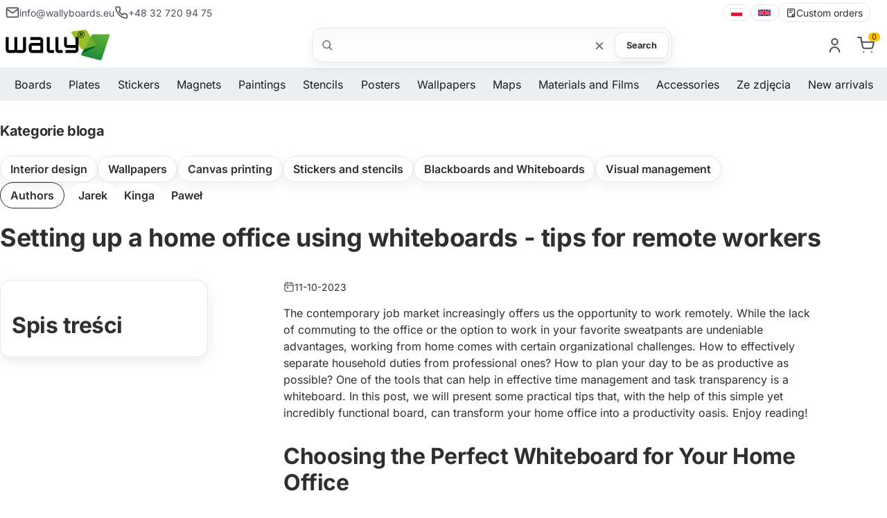

--- FILE ---
content_type: text/html; charset=utf-8
request_url: https://wallyboards.eu/a99,setting-up-a-home-office-using-whiteboards-tips-for-remote-workers.html
body_size: 15952
content:
<!DOCTYPE html><html lang="en"><head><meta http-equiv="Content-Type" content="text/html; charset=utf-8"><title>Setting up a home office using whiteboards - tips for remote workers | Wallyboards</title>
<link rel="canonical" href="https://wallyboards.eu/a99,setting-up-a-home-office-using-whiteboards-tips-for-remote-workers.html">
<meta name="robots" content="index,follow">
<meta property="og:title" content="Setting up a home office using whiteboards - tips for remote workers">
<meta property="og:type" content="article">
<meta property="og:description" content="Remote work is on the rise, but how can you effectively manage your time and tasks? A whiteboard is the key to a productive home office!">
<meta property="og:image" content="https://wallyboards.eu/galerie/blog/organizacja-domowego-biura-z-wykorzystaniem-tablic-suchoscieralnych-wskazowki-dla-osob-pracujacy_618.jpg">
<meta property="og:site_name" content="Wallyboards"><meta name="viewport" content="width=device-width, initial-scale=1">
<link rel="preconnect" href="https://apps.wally.com.pl" crossorigin>
<link rel="preconnect" href="https://www.googletagmanager.com">
<link rel="preconnect" href="https://www.google-analytics.com">
<link rel="preconnect" href="https://connect.facebook.net">
<link rel="dns-prefetch" href="//swrap.tradedoubler.com">
<link rel="dns-prefetch" href="//api.ratingcaptain.com">
<link rel="preload" as="font" type="font/woff2" href="/css/fonts/Inter-Regular.woff2" crossorigin>
<link rel="preload" as="font" type="font/woff2" href="/css/fonts/Inter-SemiBold.woff2" crossorigin>
<link rel="preload" as="font" type="font/woff2" href="/css/fonts/Inter-Bold.woff2" crossorigin>


<link href="/css/global.css?v=3" rel="stylesheet" media="screen">
<link rel="icon" type="image/x-icon" href="/favicon.ico">
<link rel="icon" type="image/png" href="/favicon.png">

<!-- Google Tag Manager -->
<script type="83fcf459f33fbffb5afc21e6-text/javascript">(function(w,d,s,l,i){w[l]=w[l]||[];w[l].push({'gtm.start':
new Date().getTime(),event:'gtm.js'});var f=d.getElementsByTagName(s)[0],
j=d.createElement(s),dl=l!='dataLayer'?'&l='+l:'';j.async=true;j.src=
'https://www.googletagmanager.com/gtm.js?id='+i+dl;f.parentNode.insertBefore(j,f);
})(window,document,'script','dataLayer','GTM-WN6HMKK');</script>
<!-- End Google Tag Manager -->

<script type="83fcf459f33fbffb5afc21e6-text/javascript"></script>
<script type="83fcf459f33fbffb5afc21e6-text/javascript">var aProdukty = []; var aProduktyN = []; var aProduktyRadio = []; </script><script src="skrypty.php" type="83fcf459f33fbffb5afc21e6-text/javascript"></script><script type="application/ld+json">{"@context":"http://schema.org","@type":"BreadcrumbList","itemListElement":[{"@type":"ListItem","position":1,"item":{"@id":"https://wallyboards.eu/b11,authors.html","name":"Authors"}},{"@type":"ListItem","position":2,"item":{"@id":"https://wallyboards.eu/b16,authors-pawel.html","name":"Paweł"}}]}</script></head><body><img id="loading-image" src="img/loading.gif" alt="loading" style="height: 1px; width: 1px; position: absolute; left: 0; top: 0; display: none"><div id="kqs-tlo" style="width: 100%; height: 100%; display: none; position: fixed; top: 0; left: 0; background-color: #000000; z-index: 1000; opacity: 0; transition: opacity 0.5s linear;" onclick="if (!window.__cfRLUnblockHandlers) return false; kqs_off();" data-cf-modified-83fcf459f33fbffb5afc21e6-=""></div><div id="galeria-box" style="display: none; position: fixed; color: #000000; background-color: #ffffff; z-index: 1001; border: 0; box-shadow: 0 5px 20px #808080; opacity: 0; transition: opacity 0.5s linear;"><div id="galeria-podklad" style="width: 32px; height: 32px; margin: 20px; text-align: center"><img src="img/loading.gif" alt="loading" id="galeria-obraz" onclick="if (!window.__cfRLUnblockHandlers) return false; kqs_off();" data-cf-modified-83fcf459f33fbffb5afc21e6-=""></div><div style="margin: -10px 10px 10px 10px" id="galeria-miniatury"></div><div id="galeria-nazwa" style="margin: 10px; color: #000000; font-weight: bold; text-align: center"></div><div class="kqs-iks" style="width: 20px; height: 20px; position: absolute; cursor: pointer; top: 0; right: 0; background: #ffffff url(img/iks.png) 2px 6px/12px no-repeat; box-sizing: content-box;" onclick="if (!window.__cfRLUnblockHandlers) return false; kqs_off();" data-cf-modified-83fcf459f33fbffb5afc21e6-=""></div></div><table id="kqs-box-tlo" style="width: 100%; height: 100%; display: none; position: fixed; top: 0; left: 0; z-index: 1001; opacity: 0; transition: opacity 0.5s linear;"><tr><td style="width: 100%; height: 100%; vertical-align: middle"><div id="kqs-box" style="width: 95%; height: 95%; position: relative; margin: auto; color: #000000; background-color: #ffffff; border-radius: 10px; border: 0; box-shadow: 0 5px 20px #808080"><div id="kqs-box-zawartosc" style="height: 100%; padding: 20px"></div><div class="kqs-iks" style="width: 20px; height: 20px; position: absolute; cursor: pointer; top: 0; right: 0; background: url(img/iks.png) 2px 6px/12px no-repeat; box-sizing: content-box" onclick="if (!window.__cfRLUnblockHandlers) return false; kqs_off();" data-cf-modified-83fcf459f33fbffb5afc21e6-=""></div></div></td></tr></table><!-- Google Tag Manager (noscript) -->
<noscript><iframe src="https://www.googletagmanager.com/ns.html?id=GTM-WN6HMKK"
height="0" width="0" style="display:none;visibility:hidden"></iframe></noscript>
<!-- End Google Tag Manager (noscript) --><link href="/css/blog.css?v=12" rel="stylesheet" media="screen"><script src="/js/blog.js" defer type="83fcf459f33fbffb5afc21e6-text/javascript"></script><header class="site-header container-fluid"><div class="wb-topbar u-sm-hide"><div class="wb-topbar__grid"><div class="wb-topbar__left"><a class="topbar-link" href="mailto:info@wallyboards.eu"><svg class="i"><use href="#i-mail"></use></svg> <span>info@wallyboards.eu</span> </a><a class="topbar-link" href="tel:+48327209475"><svg class="i"><use href="#i-phone"></use></svg> <span>+48 32 720 94 75</span></a></div><div class="wb-topbar__right"><nav class="lang-switcher" aria-label="language switcher"><a class="lang-link" lang="pl" hreflang="pl" href="https://wally.com.pl"><img src="/img/icons/flag-pl.svg" alt="polski" width="18" height="12" loading="lazy" decoding="async"> </a><span class="sep" aria-hidden="true"></span> <a class="lang-link" lang="en" hreflang="en" href="https://wallyboards.eu"><img src="/img/icons/flag-uk.svg" alt="English" width="20" height="12" loading="lazy" decoding="async"> </a><span class="sep" aria-hidden="true"></span><a class="lang-link" href="/k44,individual-orders.html"><svg class="i"><use href="#i-order-custom"></use></svg> Custom orders</a></nav></div></div></div><div class="header-bar"><div class="header-inner container-fluid"><a class="brand" href="/"><img class="brand-logo" src="/img/logo/logo.svg" alt="Wallyboards"  width="258" height="75"><div class="brand-claim"></div></a><div class="search-box"><form action="index.php" method="get" role="search" aria-label="Formularz wyszukiwania produktów"><input type="hidden" name="d" value="szukaj"> <input type="hidden" name="dostepny" value="1" id="dostepny_for"><label for="input-szukaj" class="visually-hidden">Search</label><div class="search-pill"><svg class="i left"><use href="#i-search"/></svg> <input type="text" class="search-input" placeholder="" onkeyup="if (!window.__cfRLUnblockHandlers) return false; podpowiedz(this.value)" id="input-szukaj" name="szukaj" autocomplete="off" data-cf-modified-83fcf459f33fbffb5afc21e6-=""><button type="button" id="clear-search" class="btn-clear" aria-label="Wyczyść">×</button> <button type="submit" id="send" class="btn btn-search">Search</button><div id="podpowiedzi" class="search-suggest" role="listbox" aria-label="Podpowiedzi" style="visibility:hidden"></div></div></form></div><div class="toolbar">    <div id="mKonto"> <div class="toolbar-item u-sm-hide"><a href="#" aria-haspopup="true" aria-expanded="false" title="Log in"><svg class="i"><use href="#i-user"/></svg></a><div class="toolbar-dropdown" role="dialog"><form class="section" action="lo.php?g=in" method="post" name="logowanie"><div class="dropdown-title">Log in</div><div class="field"><label class="label" for="login-email">User email</label><div class="input-wrap"><svg class="i icon-left" aria-hidden="true"><use href="#i-mail"/></svg> <input id="login-email" name="umail" type="email" class="input input--lg input--with-left" placeholder="np. jan@firma.pl" autocomplete="email" required></div></div><div class="field u-mt-3"><div class="u-justify-between u-items-center u-flex"><label class="label" for="login-pass">Password</label> <a href="index.php?d=login&akcja=haslo" class="small-muted">Password reminder</a></div><div class="input-wrap"><svg class="i icon-left" aria-hidden="true"><use href="#i-lock"/></svg> <input id="login-pass" name="password" type="password" class="input input--lg input--with-left input--with-right" placeholder="••••••••" autocomplete="current-password" required> <button type="button" class="pass-toggle icon-right" aria-label="Pokaż hasło"><svg class="i"><use href="#i-eye"/></svg></button></div></div><div class="u-flex u-items-center u-justify-between u-mt-3"></div><div class="u-mt-4"><button class="btn btn-cart u-w-100" type="submit">Log in</button></div><div class="dd-divider u-mt-4" aria-hidden="true"><span>lub</span></div><a class="btn dd-ghost u-w-100 u-mt-3" href="/rejestracja.html">Create new account</a></form></div></div></div><div id="mPrzechowalnia"></div> <div id="mKoszyk"><div class="toolbar-item u-sm-hide"><a href="#" aria-haspopup="true" aria-expanded="false"  title="Cart"><span class="cart-icon"> <svg class="i"><use href="#i-cart"/></svg><span class="count-label">0</span></span></a></div> </div><div class="toolbar-item"><button class="mobile-menu-toggle u-sm-only" aria-label="Otwórz menu" aria-expanded="false"><svg class="i i-menu" aria-hidden="true"><use href="#i-menu"></use></svg> <svg class="i i-close" aria-hidden="true"><use href="#i-close"></use></svg> <span class="text-label">Menu</span></button></div></div></div></div></header><div class="sentinel" aria-hidden="true"></div><div class="site-navbar container-fluid u-sm-hide"><div class="navbar"><nav class="site-menu"><ul><li class="has-megamenu"><span><a href="/k1521,boards.html" title="Boards" aria-haspopup="true" aria-expanded="false">Boards</a><span class="sub-menu-toggle"></span></span><ul class="mega-menu"><li><a href="/k1002,magnetic-whiteboards.html" title="Magnetic whiteboards"><img src="/galerie/kategorie/1002_i.webp" width="235" height="168" loading="lazy" decoding="async" alt="Magnetic whiteboards"><span class="category-title">Magnetic whiteboards</span></a></li><li><a href="/k1043,magnetic-chalkboards.html" title="Magnetic chalkboard"><img src="/galerie/kategorie/1043_i.webp" width="235" height="168" loading="lazy" decoding="async" alt="Magnetic chalkboard"><span class="category-title">Magnetic chalkboards</span></a></li><li><a href="/k1294,glass-boards.html" title="Glassboards"><img src="/galerie/kategorie/1294_i.webp" width="235" height="168" loading="lazy" decoding="async" alt="Glassboards"><span class="category-title">Glassboards</span></a></li><li><a href="/k424,whiteboards.html" title="Whiteboard"><img src="/galerie/kategorie/424_i.webp" width="235" height="168" loading="lazy" decoding="async" alt="Whiteboard"><span class="category-title">Whiteboards</span></a></li><li><a href="/k430,chalkboards.html" title="Chalkboard - online shop"><img src="/galerie/kategorie/430_i.webp" width="235" height="168" loading="lazy" decoding="async" alt="Chalkboard - online shop"><span class="category-title">Chalkboards</span></a></li><li><a href="/k1297,mobile-boards.html" title="Mobile and portable boards"><img src="/galerie/kategorie/1297_i.webp" width="235" height="168" loading="lazy" decoding="async" alt="Mobile and portable boards"><span class="category-title">Mobile & portable boards</span></a></li><li><a href="/k1488,dry-erase-planners.html" title="Dry erase planners"><img src="/galerie/kategorie/1488_i.webp" width="235" height="168" loading="lazy" decoding="async" alt="Dry erase planners"><span class="category-title">Planners</span></a></li><li><a href="/k1412,lean-management-whiteboards.html" title="Lean management whiteboards"><img src="/galerie/kategorie/1412_i.webp" width="235" height="168" loading="lazy" decoding="async" alt="Lean management whiteboards"><span class="category-title">Lean management boards</span></a></li><li><a href="/k1528,custom-printed-boards.html" title="Custom printed boards"><img src="/galerie/kategorie/1528_i.webp" width="235" height="168" loading="lazy" decoding="async" alt="Custom printed boards"><span class="category-title">Custom printed boards</span></a></li><li><a href="/k1558,magnetic-boards.html" title="Magnetic boards - versatile tools for organization and communication"><img src="/galerie/kategorie/1558_i.webp" width="235" height="168" loading="lazy" decoding="async" alt="Magnetic boards - versatile tools for organization and communication"><span class="category-title">Magnetic boards</span></a></li><li><a href="/k1318,boards-according-to-purpose.html" title="Boards according to purpose"><img src="/galerie/kategorie/1318_i.webp" width="235" height="168" loading="lazy" decoding="async" alt="Boards according to purpose"><span class="category-title">Boards according to purpose</span></a></li></ul></li><li class="has-megamenu"><span><a href="/k1522,plates.html" title="Plates" aria-haspopup="true" aria-expanded="false">Plates</a><span class="sub-menu-toggle"></span></span><ul class="mega-menu"><li><a href="/k1461,plates-parking-signs.html" title="Parking signs"><img src="/galerie/kategorie/1461_i.webp" width="235" height="168" loading="lazy" decoding="async" alt="Parking signs"><span class="category-title">Parking signs</span></a></li><li><a href="/k1560,plates-premium-address-plates.html" title="Premium address plates"><img src="/galerie/kategorie/1560_i.webp" width="235" height="168" loading="lazy" decoding="async" alt="Premium address plates"><span class="category-title">Premium address plates</span></a></li><li><a href="/k1557,house-number-sign.html" title="House number sign"><img src="/galerie/kategorie/1557_i.webp" width="235" height="168" loading="lazy" decoding="async" alt="House number sign"><span class="category-title">House number signs</span></a></li><li><a href="/k1452,plates-surveillance-signs.html" title="Surveillance warning signs"><img src="/galerie/kategorie/1452_i.webp" width="235" height="168" loading="lazy" decoding="async" alt="Surveillance warning signs"><span class="category-title">Surveillance signs</span></a></li><li><a href="/k1516,building-plaques.html" title="Building plaques"><img src="/galerie/kategorie/1516_i.webp" width="235" height="168" loading="lazy" decoding="async" alt="Building plaques"><span class="category-title">Building plaques</span></a></li><li><a href="/k1483,plates-personalized-boards.html" title="Personalized boards"><img src="/galerie/kategorie/1483_i.webp" width="235" height="168" loading="lazy" decoding="async" alt="Personalized boards"><span class="category-title">Personalized boards</span></a></li><li><a href="/k1448,safety-warning-signs.html" title="Safety & Warning Signs"><img src="/galerie/kategorie/1448_i.webp" width="235" height="168" loading="lazy" decoding="async" alt="Safety & Warning Signs"><span class="category-title">Safety & Warning Signs</span></a></li><li><a href="/k1401,boards-a5-a4-a3.html" title="Boards A3, A4, A5"><img src="/galerie/kategorie/1401_i.webp" width="235" height="168" loading="lazy" decoding="async" alt="Boards A3, A4, A5"><span class="category-title">Boards A3, A4, A5</span></a></li><li><a href="/k1402,boards-in-frames.html" title="Framed boards"><img src="/galerie/kategorie/1402_i.webp" width="235" height="168" loading="lazy" decoding="async" alt="Framed boards"><span class="category-title">Framed boards</span></a></li><li><a href="/k1529,custom-printed-plates.html" title="Custom printed plates"><img src="/galerie/kategorie/1529_i.webp" width="235" height="168" loading="lazy" decoding="async" alt="Custom printed plates"><span class="category-title">Custom printed plates</span></a></li><li><a href="/k1403,warehouse-shelf-hengers.html" title="Warehouse hangers"><img src="/galerie/kategorie/1403_i.webp" width="235" height="168" loading="lazy" decoding="async" alt="Warehouse hangers"><span class="category-title">Warehouse shelf hangers</span></a></li><li><a href="/k1360,labels-and-price-lists.html" title="Labels and price lists"><img src="/galerie/kategorie/1360_i.webp" width="235" height="168" loading="lazy" decoding="async" alt="Labels and price lists"><span class="category-title">Labels and price lists</span></a></li></ul></li><li class="has-megamenu"><span><a href="/k1544,stickers.html" title="Stickers" aria-haspopup="true" aria-expanded="false">Stickers</a><span class="sub-menu-toggle"></span></span><ul class="mega-menu"><li><a href="/k1449,safety-warning-stickers.html" title="Safety & Warning stickers"><img src="/galerie/kategorie/1449_i.webp" width="235" height="168" loading="lazy" decoding="async" alt="Safety & Warning stickers"><span class="category-title">H & S tickers</span></a></li><li><a href="/k1316,wall-stickers.html" title="Wall stickers"><img src="/galerie/kategorie/1316_i.webp" width="235" height="168" loading="lazy" decoding="async" alt="Wall stickers"><span class="category-title">Wall stickers</span></a></li><li><a href="/k1542,chalkboard-stickers.html" title=" Chalkboard stickers: Discover a new dimension of creativity and organization!"><img src="/galerie/kategorie/1542_i.webp" width="235" height="168" loading="lazy" decoding="async" alt=" Chalkboard stickers: Discover a new dimension of creativity and organization!"><span class="category-title">Chalkboard stickers</span></a></li><li><a href="/k1514,stickers-with-your-imprint.html" title="Custom stickers"><img src="/galerie/kategorie/1514_i.webp" width="235" height="168" loading="lazy" decoding="async" alt="Custom stickers"><span class="category-title">Stickers with your imprint</span></a></li><li><a href="/k1532,custom-printed-labels.html" title="Custom Printed Labels"><img src="/galerie/kategorie/1532_i.webp" width="235" height="168" loading="lazy" decoding="async" alt="Custom Printed Labels"><span class="category-title">Custom printed labels</span></a></li><li><a href="/k1025,wallpapers-for-fridge.html" title="Wallpapers for fridge"><img src="/galerie/kategorie/1025_i.webp" width="235" height="168" loading="lazy" decoding="async" alt="Wallpapers for fridge"><span class="category-title">Wallpapers for fridge</span></a></li><li><a href="/k1212,laptop-stickers.html" title="Laptop stickers"><img src="/galerie/kategorie/1212_i.webp" width="235" height="168" loading="lazy" decoding="async" alt="Laptop stickers"><span class="category-title">Laptop stickers</span></a></li></ul></li><li class="has-megamenu"><span><a href="/k1477,magnets-magnetic-products.html" title="Magnets" aria-haspopup="true" aria-expanded="false">Magnets</a><span class="sub-menu-toggle"></span></span><ul class="mega-menu"><li><a href="/k1531,custom-printed-magnets.html" title="Custom printed magnets"><img src="/galerie/kategorie/1531_i.webp" width="235" height="168" loading="lazy" decoding="async" alt="Custom printed magnets"><span class="category-title">Custom printed magnets</span></a></li><li><a href="/k1400,magnetic-mats-magnets.html" title="Magnetic mats"><img src="/galerie/kategorie/1400_i.webp" width="235" height="168" loading="lazy" decoding="async" alt="Magnetic mats"><span class="category-title">Magnetic mats</span></a></li><li><a href="/k1475,magnetic-overlays.html" title="Magnetic overlays"><img src="/galerie/kategorie/1475_i.webp" width="235" height="168" loading="lazy" decoding="async" alt="Magnetic overlays"><span class="category-title">Magnetic overlays</span></a></li><li><a href="/k1476,magnetic-frames.html" title="Magnetic frames"><img src="/galerie/kategorie/1476_i.webp" width="235" height="168" loading="lazy" decoding="async" alt="Magnetic frames"><span class="category-title">Magnetic frames</span></a></li><li><a href="/k1478,magnetic-tapes.html" title="Magnetic tapes"><img src="/galerie/kategorie/1478_i.webp" width="235" height="168" loading="lazy" decoding="async" alt="Magnetic tapes"><span class="category-title">Magnetic tapes</span></a></li><li><a href="/k1479,magnets-for-kids.html" title="Magnets for kids"><img src="/galerie/kategorie/1479_i.webp" width="235" height="168" loading="lazy" decoding="async" alt="Magnets for kids"><span class="category-title">Magnets for kids</span></a></li></ul></li><li class="has-megamenu"><span><a href="/k1525,reproductions-of-paintings.html" title="Paintings" aria-haspopup="true" aria-expanded="false">Paintings</a><span class="sub-menu-toggle"></span></span><ul class="mega-menu"><li><a href="/k1048,painting-reproductions-polish-painters.html" title="Paintings reproductions - Polish painters"><img src="/galerie/kategorie/1048_i.webp" width="235" height="168" loading="lazy" decoding="async" alt="Paintings reproductions - Polish painters"><span class="category-title">Paintings reproductions - Polish painters</span></a></li><li><a href="/k1050,painting-reproductions-foreign-painters.html" title="Paintings reproductions - foreign painters"><img src="/galerie/kategorie/1050_i.webp" width="235" height="168" loading="lazy" decoding="async" alt="Paintings reproductions - foreign painters"><span class="category-title">Paintings reproductions - foreign painters</span></a></li></ul></li><li class="has-megamenu"><span><a href="/k16,wall-stencils.html" title="Stencils" aria-haspopup="true" aria-expanded="false">Stencils</a><span class="sub-menu-toggle"></span></span><ul class="mega-menu"><li><a href="/k1392,reusable-painting-stencils.html" title="Reusable stencils"><img src="/galerie/kategorie/1392_i.webp" width="235" height="168" loading="lazy" decoding="async" alt="Reusable stencils"><span class="category-title">Reusable stencils</span></a></li><li><a href="/k56,wall-stencils-abstract-patterns.html" title="Stencils Abstract patterns"><img src="/galerie/kategorie/56_i.webp" width="235" height="168" loading="lazy" decoding="async" alt="Stencils Abstract patterns"><span class="category-title">Abstract patterns</span></a></li><li><a href="/k25,wall-stencils-kids-patterns.html" title="Stencils kids patterns"><img src="/galerie/kategorie/25_i.webp" width="235" height="168" loading="lazy" decoding="async" alt="Stencils kids patterns"><span class="category-title">Kids patterns stencils</span></a></li><li><a href="/k3,wall-stencils-florals.html" title="Stencils florals"><img src="/galerie/kategorie/3_i.webp" width="235" height="168" loading="lazy" decoding="async" alt="Stencils florals"><span class="category-title">Floral stencils</span></a></li><li><a href="/k1536,hobbies-stencils.html" title="Hobbies Stencils"><img src="/galerie/kategorie/1536_i.webp" width="235" height="168" loading="lazy" decoding="async" alt="Hobbies Stencils"><span class="category-title">Hobbies Stencils</span></a></li><li><a href="/k1204,wall-stencils-sentences.html" title="Stencils - Sentences and quotations in the form of wall painting stencils"><img src="/galerie/kategorie/1204_i.webp" width="235" height="168" loading="lazy" decoding="async" alt="Stencils - Sentences and quotations in the form of wall painting stencils"><span class="category-title">Sentences stencils</span></a></li><li><a href="/k62,wall-stencils-silhouettes.html" title="Stencils silhouettes"><img src="/galerie/kategorie/62_i.webp" width="235" height="168" loading="lazy" decoding="async" alt="Stencils silhouettes"><span class="category-title">Silhouettes stencils</span></a></li><li><a href="/k1535,painting-stencils-world-patterns.html" title="Painting Stencils World Patterns"><img src="/galerie/kategorie/1535_i.webp" width="235" height="168" loading="lazy" decoding="async" alt="Painting Stencils World Patterns"><span class="category-title">Stencils world patterns</span></a></li><li><a href="/k19,wall-stencils-animals.html" title="Stencils animals"><img src="/galerie/kategorie/19_i.webp" width="235" height="168" loading="lazy" decoding="async" alt="Stencils animals"><span class="category-title">Animals stencils</span></a></li></ul></li><li class="has-megamenu"><span><a href="/k1432,posters.html" title="Posters" aria-haspopup="true" aria-expanded="false">Posters</a><span class="sub-menu-toggle"></span></span><ul class="mega-menu"><li><a href="/k1435,scandinavian-posters.html" title="Scandinavian posters"><img src="/galerie/kategorie/1435_i.webp" width="235" height="168" loading="lazy" decoding="async" alt="Scandinavian posters"><span class="category-title">Scandinavian posters</span></a></li><li><a href="/k1436,typography-posters.html" title="Typography posters"><img src="/galerie/kategorie/1436_i.webp" width="235" height="168" loading="lazy" decoding="async" alt="Typography posters"><span class="category-title">Typography posters</span></a></li><li><a href="/k1438,retro-posters.html" title="Retro posters"><img src="/galerie/kategorie/1438_i.webp" width="235" height="168" loading="lazy" decoding="async" alt="Retro posters"><span class="category-title">Retro posters</span></a></li><li><a href="/k1437,motivational-posters.html" title="Motivational posters "><img src="/galerie/kategorie/1437_i.webp" width="235" height="168" loading="lazy" decoding="async" alt="Motivational posters "><span class="category-title">Motivational posters</span></a></li><li><a href="/k1434,posters-for-kitchen.html" title="Posters for your kitchen"><img src="/galerie/kategorie/1434_i.webp" width="235" height="168" loading="lazy" decoding="async" alt="Posters for your kitchen"><span class="category-title">Posters for kitchen</span></a></li><li><a href="/k1439,posters-for-bathroom.html" title="Posters for bathroom"><img src="/galerie/kategorie/1439_i.webp" width="235" height="168" loading="lazy" decoding="async" alt="Posters for bathroom"><span class="category-title">Posters for bathroom</span></a></li><li><a href="/k1440,posters-for-bedroom.html" title="Posters for bedroom"><img src="/galerie/kategorie/1440_i.webp" width="235" height="168" loading="lazy" decoding="async" alt="Posters for bedroom"><span class="category-title">Posters for bedroom</span></a></li></ul></li><li class="has-megamenu"><span><a href="/k1543,decorations.html" title="Wallpapers" aria-haspopup="true" aria-expanded="false">Wallpapers</a><span class="sub-menu-toggle"></span></span><ul class="mega-menu"><li><a href="/k1472,xxl-wallpapers.html" title="Premium wallpapers"><img src="/galerie/kategorie/1472_i.webp" width="235" height="168" loading="lazy" decoding="async" alt="Premium wallpapers"><span class="category-title">Premium wallpapers</span></a></li><li><a href="/k1426,wallpapers-for-kids.html" title="Wallpapers - for kids"><img src="/galerie/kategorie/1426_i.webp" width="235" height="168" loading="lazy" decoding="async" alt="Wallpapers - for kids"><span class="category-title">Wallpapers for kids</span></a></li><li><a href="/k27,wallpapers-photo-wallpapers.html" title="Wallpapers for living room and room"><img src="/galerie/kategorie/27_i.webp" width="235" height="168" loading="lazy" decoding="async" alt="Wallpapers for living room and room"><span class="category-title">Wallpapers for living room and room</span></a></li><li><a href="/k469,wallpapers-for-doors.html" title="Wallpapers for doors"><img src="/galerie/kategorie/469_i.webp" width="235" height="168" loading="lazy" decoding="async" alt="Wallpapers for doors"><span class="category-title">Wallpapers for doors</span></a></li><li><a href="/k1317,wallpapers.html" title="Wallpapers"><img src="/galerie/kategorie/1317_i.webp" width="235" height="168" loading="lazy" decoding="async" alt="Wallpapers"><span class="category-title">Wallpapers according to purpose</span></a></li></ul></li><li class="has-megamenu"><span><a href="/k1504,maps.html" title="Maps" aria-haspopup="true" aria-expanded="false">Maps</a><span class="sub-menu-toggle"></span></span><ul class="mega-menu"><li><a href="/k1505,map-of-poland.html" title="Map of Poland"><img src="/galerie/kategorie/1505_i.webp" width="235" height="168" loading="lazy" decoding="async" alt="Map of Poland"><span class="category-title">Map of Poland</span></a></li><li><a href="/k1506,world-maps.html" title="World map for the wall"><img src="/galerie/kategorie/1506_i.webp" width="235" height="168" loading="lazy" decoding="async" alt="World map for the wall"><span class="category-title">World maps for the wall</span></a></li><li><a href="/k1428,scratch-maps.html" title="The scratch card world map"><img src="/galerie/kategorie/1428_i.webp" width="235" height="168" loading="lazy" decoding="async" alt="The scratch card world map"><span class="category-title">Scratch maps</span></a></li><li><a href="/k1509,magnetic-map-pads.html" title="Magnetic pad maps"><img src="/galerie/kategorie/1509_i.webp" width="235" height="168" loading="lazy" decoding="async" alt="Magnetic pad maps"><span class="category-title">Magnetic pad maps</span></a></li><li><a href="/k1512,stencil-maps.html" title="Stencil maps"><img src="/galerie/kategorie/1512_i.webp" width="235" height="168" loading="lazy" decoding="async" alt="Stencil maps"><span class="category-title">Stencil maps</span></a></li><li><a href="/k1513,wallpaper-maps.html" title="Wallpaper maps"><img src="/galerie/kategorie/1513_i.webp" width="235" height="168" loading="lazy" decoding="async" alt="Wallpaper maps"><span class="category-title">Wallpaper maps</span></a></li><li><a href="/k1409,whiteboards-with-maps.html" title="Maps - magnetic and dry-erase "><img src="/galerie/kategorie/1409_i.webp" width="235" height="168" loading="lazy" decoding="async" alt="Maps - magnetic and dry-erase "><span class="category-title">Whiteboards with maps</span></a></li></ul></li><li class="has-megamenu"><span><a href="/k1545,materials-and-films.html" title="Materials and Films" aria-haspopup="true" aria-expanded="false">Materials and Films</a><span class="sub-menu-toggle"></span></span><ul class="mega-menu"><li><a href="/k1404,decorative-films.html" title="Decorative films"><img src="/galerie/kategorie/1404_i.webp" width="235" height="168" loading="lazy" decoding="async" alt="Decorative films"><span class="category-title">Decorative films</span></a></li><li><a href="/k1481,magnetic-films-by-the-meter.html" title="Magnetic films"><img src="/galerie/kategorie/1481_i.webp" width="235" height="168" loading="lazy" decoding="async" alt="Magnetic films"><span class="category-title">Magnetic films</span></a></li><li><a href="/k1556,materials-and-films-plastics.html" title="Plastics"><img src="/galerie/kategorie/1556_i.webp" width="235" height="168" loading="lazy" decoding="async" alt="Plastics"><span class="category-title">Plastics</span></a></li></ul></li><li class="has-megamenu"><span><a href="/k1250,accessories.html" title="Accessories" aria-haspopup="true" aria-expanded="false">Accessories</a><span class="sub-menu-toggle"></span></span><ul class="mega-menu"><li><a href="/k1554,accessories-magnets.html" title="Magnets"><img src="/galerie/kategorie/1554_i.webp" width="235" height="168" loading="lazy" decoding="async" alt="Magnets"><span class="category-title">Magnets</span></a></li><li><a href="/k1550,accessories-dry-erase-markers.html" title="Dry-erase markers"><img src="/galerie/kategorie/1550_i.webp" width="235" height="168" loading="lazy" decoding="async" alt="Dry-erase markers"><span class="category-title">Dry-erase markers</span></a></li><li><a href="/k1547,accessories-pockets-containers-sleeves-shelves.html" title="Pockets, containers, sleeves, shelves"><img src="/galerie/kategorie/1547_i.webp" width="235" height="168" loading="lazy" decoding="async" alt="Pockets, containers, sleeves, shelves"><span class="category-title">Pockets, containers, sleeves, shelves</span></a></li><li><a href="/k1549,accessories-chalk-and-chalk-markers.html" title="Chalk and chalk markers"><img src="/galerie/kategorie/1549_i.webp" width="235" height="168" loading="lazy" decoding="async" alt="Chalk and chalk markers"><span class="category-title">Chalk and chalk markers</span></a></li><li><a href="/k1548,accessories-erasers-scrubbers-liquids.html" title="Erasers, scrubbers, liquids"><img src="/galerie/kategorie/1548_i.webp" width="235" height="168" loading="lazy" decoding="async" alt="Erasers, scrubbers, liquids"><span class="category-title">Erasers, scrubbers, liquids</span></a></li><li><a href="/k1551,accessories-magnetic-frames-snap-frames.html" title="Magnetic frames, snap frames"><img src="/galerie/kategorie/1551_i.webp" width="235" height="168" loading="lazy" decoding="async" alt="Magnetic frames, snap frames"><span class="category-title">Magnetic frames, snap frames</span></a></li><li><a href="/k1553,accessories-ring-binders.html" title="Ring binders"><img src="/galerie/kategorie/1553_i.webp" width="235" height="168" loading="lazy" decoding="async" alt="Ring binders"><span class="category-title">Ring binders</span></a></li><li><a href="/k1552,accessories-mounting-systems.html" title="Mounting systems"><img src="/galerie/kategorie/1552_i.webp" width="235" height="168" loading="lazy" decoding="async" alt="Mounting systems"><span class="category-title">Mounting systems</span></a></li><li><a href="/k1555,accessories-for-multiple-applications-electrostatic-adhesive.html" title="For multiple applications - electrostatic, adhesive"><img src="/galerie/kategorie/1555_i.webp" width="235" height="168" loading="lazy" decoding="async" alt="For multiple applications - electrostatic, adhesive"><span class="category-title">For multiple applications - electrostatic, adhesive</span></a></li><li><a href="/k1295,product-samples.html" title="Product samples"><img src="/galerie/kategorie/1295_i.webp" width="235" height="168" loading="lazy" decoding="async" alt="Product samples"><span class="category-title">Product samples</span></a></li><li><a href="/k1546,accessories-according-to-purpose.html" title="Accessories according to purpose"><img src="/galerie/kategorie/1546_i.webp" width="235" height="168" loading="lazy" decoding="async" alt="Accessories according to purpose"><span class="category-title">Accessories according to purpose</span></a></li></ul></li><li class="has-megamenu"><span><a href="/k1561,ze-zdjecia.html" title="Ze zdjęcia" aria-haspopup="true" aria-expanded="false">Ze zdjęcia</a><span class="sub-menu-toggle"></span></span><ul class="mega-menu"><li><a href="/k1559,canvas-print-from-photo.html" title="Canvas print from a photo"><img src="/galerie/kategorie/1559_i.webp" width="235" height="168" loading="lazy" decoding="async" alt="Canvas print from a photo"><span class="category-title">Canvas print from a photo</span></a></li><li><a href="/k1533,custom-poster-photo-prints.html" title="Custom printed poster"><img src="/galerie/kategorie/1533_i.webp" width="235" height="168" loading="lazy" decoding="async" alt="Custom printed poster"><span class="category-title">Custom printed poster</span></a></li></ul></li><li><span><a href="/nowosci.html">New arrivals</a></span></li></ul></nav></div></div><!-- Header end -->
<div class="container">
    <div class="h4 u-mb-5">Kategorie bloga</div>
  <nav class="blog-cats" aria-label="Kategorie">
    <ul class="blog-cats__list"><li class="blog-cats__item"><a href="b4,interior-design.html" class="blog-cats__link">Interior design</a></li><li class="blog-cats__item"><a href="b6,wallpapers.html" class="blog-cats__link">Wallpapers</a></li><li class="blog-cats__item"><a href="b10,canvas-printing.html" class="blog-cats__link">Canvas printing</a></li><li class="blog-cats__item"><a href="b8,stickers-and-stencils.html" class="blog-cats__link">Stickers and stencils</a></li><li class="blog-cats__item"><a href="b5,blackboards-and-whiteboards.html" class="blog-cats__link">Blackboards and Whiteboards</a></li><li class="blog-cats__item"><a href="b9,visual-management-how-to-increase-the-effectivenes-in-your-company-wallyboards-blog.html" class="blog-cats__link">Visual management</a></li><li class="blog-cats__item"><a href="b11,authors.html" class="blog-cats__link is-active">Authors</a><ul class="blog-cats__sublist"><li><a href="b15,authors-jarek.html" class="blog-cats__sublink">Jarek</a></li><li><a href="b12,authors-kinga.html" class="blog-cats__sublink">Kinga</a></li><li><a href="b16,authors-pawel.html" class="blog-cats__sublink is-active">Paweł</a></li></ul></li></ul>
  </nav>
</div><div class="container"><h1 class="post-title">Setting up a home office using whiteboards - tips for remote workers</h1><div class="post-layout"><article class="post-content prose"><div class="post-meta"><time class="post-meta__item" datetime="11-10-2023"><svg class="i"><use href="#i-calendar"></use></svg><span class="visually-hidden">size of the whole set:</span>11-10-2023</time><span class="post-meta__sep" aria-hidden="true"></span><span style="display:none" class="post-meta__item byline"></span></div><p>The contemporary job market increasingly offers us the opportunity to work remotely. While the lack of commuting to the office or the option to work in your favorite sweatpants are undeniable advantages, working from home comes with certain organizational challenges. How to effectively separate household duties from professional ones? How to plan your day to be as productive as possible? One of the tools that can help in effective time management and task transparency is a whiteboard. In this post, we will present some practical tips that, with the help of this simple yet incredibly functional board, can transform your home office into a productivity oasis. Enjoy reading!</p>
<h2>Choosing the Perfect Whiteboard for Your Home Office</h2>
<p>The decision to choose the right <a href="k424,whiteboards.html">whiteboard</a> for your home office is crucial for effective work organization. A whiteboard is not only a place to jot down important notes but also a tool that <strong>assists in planning and time management.</strong> When selecting a whiteboard, consider its size – it should be large enough to accommodate all necessary information but should not dominate the office space.</p>
<p>Whiteboards come in <strong>various shapes and sizes,</strong> allowing you to tailor them to your individual needs and preferences. When choosing a whiteboard, also pay attention to its quality – it should be made from materials that are easy to clean and do not leave marks from markers. Additionally, <a href="k1002,magnetic-whiteboards.html">magnetic whiteboards</a> are recommended, as they allow attaching notes with magnets, increasing their functionality.</p>
<img alt="Custom Whiteboard with Your Graphics" height="600" src="galerie/blog/organizacja-domowego-biura-z-wykorzystaniem-tablic-suchoscieralnych-wskazowki-dla-osob-pracujacy_620.jpg" width="800">
<p><a href="p7004,self-adhesive-whiteboard-with-graphics.html">Custom whiteboard with your graphics</a> – tell us what you need, and we'll take care of the rest!</p>
<h2>How to Effectively Use a Whiteboard in Remote Work?</h2>
<p>A whiteboard is an invaluable tool for organizing your home office. It enables task planning, jotting down ideas, and reminders, making remote work much more manageable. For instance, when comparing a whiteboard to a traditional calendar, you'll notice that the whiteboard offers greater flexibility. <strong>You can write, modify, and erase information on it without the need to print new sheets.</strong></p>
<p>Creating an efficient workspace using whiteboards is an excellent way to boost productivity in remote work. These tools are highly versatile and can be used for various purposes.</p>
<ul>
<li><strong>Planning and organization</strong> – whiteboards are ideal for creating schedules, to-do lists, or project plans. They make it easy to track progress and priorities.</li>
<li><strong>Jotting down ideas</strong> – whiteboards are an excellent place to note down ideas. You can write thoughts and ideas that come to mind during the day.</li>
<li><strong>Data visualization </strong>– whiteboards can be used to visualize data, create diagrams or charts, which can aid in better understanding and analyzing information.</li>
</ul>
<p>Using whiteboards in your home office is not just about work organization; it's also about creating a space that <strong>fosters creativity and concentration. </strong>Aesthetics and functionality are two key aspects to consider when setting up your home office.</p>
<img alt="Magnetic Whiteboard Lean 054 Weekly Planner with Hours" height="600" src="galerie/blog/organizacja-domowego-biura-z-wykorzystaniem-tablic-suchoscieralnych-wskazowki-dla-osob-pracujacy_618.jpg" width="800">
<p><a href="p19450,magnetic-board-planner-054.html">Magnetic whiteboard Lean 054 with a weekly planner and hours</a> will help you efficiently manage your time at work and beyond!</p>
<h2>Practical Use of Whiteboards in Daily Work</h2>
<p>Using whiteboards in your home office can significantly improve work organization. Task planning, jotting down ideas, and creating checklists are just some of the possibilities this easy-to-use tool offers. Thanks to it, <strong>it's easy to keep order in your tasks and always have the most important information at hand.</strong></p>
<p>Comparing whiteboards to other work organization tools like apps or notebooks, you can notice several significant differences. First and foremost, a whiteboard is <strong>always visible</strong> – you don't need to open any apps or look for a notebook. Additionally, it's highly flexible, allowing you to write, draw, add colorful markers, all in a customizable way. However, be sure to use dedicated accessories for this; if you accidentally use the wrong markers, make sure to check out our article on <a href="a93,how-to-remove-a-permanent-marker-from-a-dry-erase-board-we-suggest-what-you-can-wash-it-off-with.html"><strong>how to remove permanent marker from a whiteboard.</strong></a></p>
<img alt="Custom Magnetic Whiteboard" height="1000" src="galerie/blog/organizacja-domowego-biura-z-wykorzystaniem-tablic-suchoscieralnych-wskazowki-dla-osob-pracujacy_619.jpg" width="1000">
<p><a href="p7547,custom-size-magnetic-whiteboard.html">Custom magnetic whiteboard</a> makes it easier to conduct presentations from your home office, present your work results, or create action plans – everything is much simpler with this tool.</p>
<h2>Tips for Maintaining and Cleaning Whiteboards in Your Home Office and Company Headquarters</h2>
<p>While using whiteboards in your home office, <strong>regular cleaning and maintenance are extremely important.</strong> Removing marker traces should be done with special whiteboard cleaning solutions or household remedies. Regular cleaning prevents leaving permanent marks and keeps the whiteboard in good condition. Remember to avoid cleaning solutions containing ammonia, as they can damage the whiteboard's surface. Whiteboard maintenance can also involve periodic refreshment with special products that help keep the whiteboard smooth and ready for use. If you'd like to learn more about <a href="a67,what-to-use-to-wash-dry-erase-boards.html"><strong>how to clean whiteboards,</strong></a> visit our blog – Wally, the online store for wall decorations!</p>
<div class="card mb-4 border-0">
  <div class="row align-items-center">
    <div class="col-md-3 text-center p-3">
      <img src="img/home-page/Pawel.webp" loading="lazy" width="200" height="200" alt="Paweł – production master at Wallyboards" class="rounded-circle" style="max-width: 120px;">
    </div>
    <div class="col-md-9">
      <div class="card-body">
        <h5 class="card-title mb-1">Paweł</h5>
        <p class="text-muted mb-2">Paweł – production master at Wallyboards</p>
        <p class="card-text small">
          Paweł is a key figure in our production department – thanks to his precision and commitment, every product that reaches our customers meets the highest standards. 
          He’s responsible for printing, maintaining machines, and digitally painting artworks using a computer and plotter. 
          His experience and attention to detail ensure top-quality craftsmanship in every order.
        </p>
        <div class="d-flex flex-wrap align-items-center mt-3">
          <a href="/b16,authors-pawel.html" class="btn btn-outline-warning btn-sm mb-2">Check out more articles</a>
        </div>
      </div>
    </div>
  </div>
</div></article><aside class="toc" aria-label="Spis treści" data-offset="90"><div class="h2">Spis treści</div></aside></div><section class="section" aria-labelledby="rel-ttl">
  <div class="h2" class="related__title">Recommended articles</div>
  <div class="related-grid">
    <article class="post-card" itemscope itemtype="https://schema.org/BlogPosting">
  <a class="post-card__thumb" href="/a114,oznaczenia-toalet.html" itemprop="url">
    <picture>
      <source type="image/webp" srcset="/galerie/blog/oznaczenia-toalet-jako-wazny-element-oznaczen-wizualnych-w-przestrzeniach-firmowych-i-publicznyc_650_k.webp">
      <img loading="lazy" decoding="async" src="/galerie/blog/oznaczenia-toalet-jako-wazny-element-oznaczen-wizualnych-w-przestrzeniach-firmowych-i-publicznyc_650_k.jpg" alt="{BLOG_TEMAT}" itemprop="image">
    </picture>
  </a>
  <div class="post-card__body">
    <time class="post-card__meta" datetime="Message of the day">Message of the day</time>
    <h3 class="post-card__title" itemprop="headline">
      <a href="/a114,oznaczenia-toalet.html">Toilet signage as an important element of visual communication in corporate and public spaces</a>
    </h3>
    <p class="u-text-muted" itemprop="description"><p>Toilet signage is not only a functional element of a space, but also an integral part of a visual signage system that aims to organise, facilitate orientation and a positive user experience. Find out what hierarchy of requirements should be used in designing signage of this type.</p></p>
    <a class="blog-cta" href="/a114,oznaczenia-toalet.html" aria-label="<p>The set includes the elements listed in the table with individual dimensions.</p>: Toilet signage as an important element of visual communication in corporate and public spaces">
      Czytaj
    </a>
      
  </div>
</article><article class="post-card" itemscope itemtype="https://schema.org/BlogPosting">
  <a class="post-card__thumb" href="/a113,signage-system.html" itemprop="url">
    <picture>
      <source type="image/webp" srcset="/galerie/blog/czym-jest-oznakowanie-pomieszczen-i-dlaczego-jest-tak-wazne_648_k.webp">
      <img loading="lazy" decoding="async" src="/galerie/blog/czym-jest-oznakowanie-pomieszczen-i-dlaczego-jest-tak-wazne_648_k.jpg" alt="{BLOG_TEMAT}" itemprop="image">
    </picture>
  </a>
  <div class="post-card__body">
    <time class="post-card__meta" datetime="Message of the day">Message of the day</time>
    <h3 class="post-card__title" itemprop="headline">
      <a href="/a113,signage-system.html">What is room signage, and why is it so important?</a>
    </h3>
    <p class="u-text-muted" itemprop="description">Well-planned room signage plays a key role, especially in large buildings where finding your way around can be a challenge. Find out what to consider when designing a visual communication system.</p>
    <a class="blog-cta" href="/a113,signage-system.html" aria-label="<p>The set includes the elements listed in the table with individual dimensions.</p>: What is room signage, and why is it so important?">
      Czytaj
    </a>
      
  </div>
</article><article class="post-card" itemscope itemtype="https://schema.org/BlogPosting">
  <a class="post-card__thumb" href="/a112,jakosc-reprodukcji-obrazow.html" itemprop="url">
    <picture>
      <source type="image/webp" srcset="/galerie/blog/druk-cyfrowy-a-jakosc-reprodukcji-prac-malarskich_647_k.webp">
      <img loading="lazy" decoding="async" src="/galerie/blog/druk-cyfrowy-a-jakosc-reprodukcji-prac-malarskich_647_k.jpg" alt="{BLOG_TEMAT}" itemprop="image">
    </picture>
  </a>
  <div class="post-card__body">
    <time class="post-card__meta" datetime="Message of the day">Message of the day</time>
    <h3 class="post-card__title" itemprop="headline">
      <a href="/a112,jakosc-reprodukcji-obrazow.html">Digital printing vs. reproduction quality of paintings works</a>
    </h3>
    <p class="u-text-muted" itemprop="description"><p>In the art world, where original works are often inaccessible or unattainable for the average person, reproductions play a crucial role in democratizing access to art. Technology has become an integral part of the process of creating high-quality reproductions, allowing for faithful replication of the colors, details, and textures of original works.</p></p>
    <a class="blog-cta" href="/a112,jakosc-reprodukcji-obrazow.html" aria-label="<p>The set includes the elements listed in the table with individual dimensions.</p>: Digital printing vs. reproduction quality of paintings works">
      Czytaj
    </a>
      
  </div>
</article><article class="post-card" itemscope itemtype="https://schema.org/BlogPosting">
  <a class="post-card__thumb" href="/a111,techniki-reprodukcji-obrazow.html" itemprop="url">
    <picture>
      <source type="image/webp" srcset="/galerie/blog/jakie-sa-techniki-reprodukcji-obrazow_644_k.webp">
      <img loading="lazy" decoding="async" src="/galerie/blog/jakie-sa-techniki-reprodukcji-obrazow_644_k.jpg" alt="{BLOG_TEMAT}" itemprop="image">
    </picture>
  </a>
  <div class="post-card__body">
    <time class="post-card__meta" datetime="Message of the day">Message of the day</time>
    <h3 class="post-card__title" itemprop="headline">
      <a href="/a111,techniki-reprodukcji-obrazow.html">6 image reproduction techniques</a>
    </h3>
    <p class="u-text-muted" itemprop="description"><p>Image reproduction techniques are a fascinating area where art meets technology. Choosing the right technique is crucial to achieving a faithful copy of the original, while it can also affect the durability, cost and availability of the reproduction. From traditional methods such as lithography to modern digital solutions, each technique has its own unique characteristics and applications.</p></p>
    <a class="blog-cta" href="/a111,techniki-reprodukcji-obrazow.html" aria-label="<p>The set includes the elements listed in the table with individual dimensions.</p>: 6 image reproduction techniques">
      Czytaj
    </a>
      
  </div>
</article><article class="post-card" itemscope itemtype="https://schema.org/BlogPosting">
  <a class="post-card__thumb" href="/a110,reprodukcje-obrazow.html" itemprop="url">
    <picture>
      <source type="image/webp" srcset="/galerie/blog/reprodukcje-obrazow-historia-techniki-znaczenie-i-prawa-autorskie_642_k.webp">
      <img loading="lazy" decoding="async" src="/galerie/blog/reprodukcje-obrazow-historia-techniki-znaczenie-i-prawa-autorskie_642_k.jpg" alt="{BLOG_TEMAT}" itemprop="image">
    </picture>
  </a>
  <div class="post-card__body">
    <time class="post-card__meta" datetime="Message of the day">Message of the day</time>
    <h3 class="post-card__title" itemprop="headline">
      <a href="/a110,reprodukcje-obrazow.html">Image Reproductions: history, techniques, significance and copyright</a>
    </h3>
    <p class="u-text-muted" itemprop="description"><p>The reproduction of paintings is a fascinating subject that combines art, technology and history. In today's world, where access to original works of art is often limited, reproductions play a key role in the dissemination and democratization of art. They allow the general public to admire masterpieces in their homes, offices or public spaces, while helping to preserve and promote cultural heritage.</p></p>
    <a class="blog-cta" href="/a110,reprodukcje-obrazow.html" aria-label="<p>The set includes the elements listed in the table with individual dimensions.</p>: Image Reproductions: history, techniques, significance and copyright">
      Czytaj
    </a>
      
  </div>
</article><article class="post-card" itemscope itemtype="https://schema.org/BlogPosting">
  <a class="post-card__thumb" href="/a109,druk-na-plotnie.html" itemprop="url">
    <picture>
      <source type="image/webp" srcset="/galerie/blog/obrazy-na-plotnie-technologia-zalety-zastosowanie-materialy_641_k.webp">
      <img loading="lazy" decoding="async" src="/galerie/blog/obrazy-na-plotnie-technologia-zalety-zastosowanie-materialy_641_k.jpg" alt="{BLOG_TEMAT}" itemprop="image">
    </picture>
  </a>
  <div class="post-card__body">
    <time class="post-card__meta" datetime="Message of the day">Message of the day</time>
    <h3 class="post-card__title" itemprop="headline">
      <a href="/a109,druk-na-plotnie.html">Canvas paintings - technology, advantages, application, materials</a>
    </h3>
    <p class="u-text-muted" itemprop="description"><p>In the digital age, where technology permeates every aspect of our lives, art and interior decoration are not lagging behind. Paintings printed on canvas are a fascinating combination of traditional painting aesthetics and the modern capabilities of digital printing. This innovative technique has revolutionized the way we create, reproduce and present visual art. Whether you are an artist, art collector, interior decorator, or simply a lover of beauty, this guide will provide you with valuable insights into this versatile and popular form of art.</p></p>
    <a class="blog-cta" href="/a109,druk-na-plotnie.html" aria-label="<p>The set includes the elements listed in the table with individual dimensions.</p>: Canvas paintings - technology, advantages, application, materials">
      Czytaj
    </a>
      
  </div>
</article>
  </div>
</section>




<script type="application/ld+json">
{
  "@context": "https://schema.org",
  "@type": "BlogPosting",
  "mainEntityOfPage": {
    "@type": "WebPage",
    "@id": "https://wallyboards.eu/a99.html"
  },
  "headline": "Setting up a home office using whiteboards - tips for remote workers",
  "description": "<p>Remote work is on the rise, but how can you effectively manage your time and tasks? A whiteboard is the key to a productive home office!</p>",
  "publisher": {
    "@type": "Organization",
    "name": "Wallyboards",
    "logo": {
      "@type": "ImageObject",
      "url": "https://wally.com.pl/img/logo/logo.svg"
    }
  },
 "datePublished": "11-10-2023",
  "dateModified": "11-10-2023"
}
</script></div><section class="section">
<div class="container">
  <div class="trust-grid">
    <div class="trust-item">
      <svg class="i" viewBox="0 0 24 24" fill="none" stroke="currentColor" stroke-width="1.8" stroke-linecap="round" stroke-linejoin="round">
        <circle cx="12" cy="12" r="10"></circle><path d="M8 12h8M12 8v8"></path>
      </svg>
        <div><b><span class="counter" data-from="4000"  data-to="65000" data-suffix="+">65 000+</span></b> successful projects<br><small class="small">We listen, care about details, meet deadlines</small></div>
    </div>
    <div class="trust-item">
      <svg class="i" viewBox="0 0 24 24" fill="none" stroke="currentColor" stroke-width="1.8" stroke-linecap="round" stroke-linejoin="round">
        <circle cx="12" cy="12" r="10"></circle><polyline points="12 6 12 12 16 14"></polyline>
      </svg>
        <div><b><span class="counter" data-from="50" data-to="100" data-suffix="%">100%</span></b> satisfaction guarantee<br><small class="small">Friendly service, expert advice, and excellent products</small></div>
    </div>
    <div class="trust-item">
      <svg class="i" viewBox="0 0 24 24" fill="none" stroke="currentColor" stroke-width="1.8" stroke-linecap="round" stroke-linejoin="round">
        <path d="M17 21v-2a4 4 0 0 0-4-4H6a4 4 0 0 0-4 4v2"></path><circle cx="9" cy="7" r="4"></circle><path d="M23 21v-2a4 4 0 0 0-3-3.87"></path><path d="M16 3.13a4 4 0 0 1 0 7.75"></path>
      </svg>
        <div><b>Safe and convenient shopping</b><br><small class="small">Buy online or order by email</small></div>
    </div>
  </div>
    </div>
</section><footer class="site-footer" role="contentinfo">
  <div class="footer-wrap container">
    
    <!-- mobilne kafelki -->
    <nav class="footer-mobile-menu" aria-label="Skróty w stopce">
      <a class="footer-tile" href="/i4,faq.html">
        <svg class="i"><use href="#i-help-circle"/></svg> FAQ
      </a>
      <a class="footer-tile" href="/i52,payments-delivery.html">
        <svg class="i"><use href="#i-truck"/></svg> Payment & delivery
      </a>
      <a class="footer-tile" href="/kontakt.html">
        <svg class="i"><use href="#i-phone"/></svg> Contact
      </a>
      <a class="footer-tile" href="/i9,cooperation.html">
        <svg class="i"><use href="#i-briefcase"/></svg> B2B collaboration
      </a>
    </nav>

    <div class="footer-grid">

      <!-- kolumna 1 -->
      <section class="footer-col">
        <img src="/img/logo/wally-logo-bottom.svg" alt="Wally" width="220" height="64" class="logo-bottom">
        <nav class="footer-links" aria-label="Documents">
          <a href="/regulamin.html" rel="nofollow"><span class="link-underline">Terms and conditions</span></a>
          <a href="/i53,privacy-policy.html" rel="nofollow"><span class="link-underline">Privacy policy</span></a>
        </nav>
      </section>

      <!-- Zakupy -->
      <section class="footer-col">
        <details class="footer-section" data-collapsible>
          <summary class="footer-head">
            <div class="footer-h3">Purchase</div>
            <span class="footer-toggle" aria-hidden="true"><svg class="i"><use href="#i-chevron"></use></svg></span>
          </summary>
          <div class="footer-body" id="f1">
            <nav class="footer-links" aria-label="Purchase">
              <a href="/i52,payments-delivery.html"><span class="link-underline">Payment & delivery</span></a>
              <a href="/i63,returns-refunds.html"><span class="link-underline">Returns</span></a>
              <a href="/i64,complaints.html"><span class="link-underline">Complaints</span></a>
              <a href="/i4,faq.html"><span class="link-underline">FAQ</span></a>
              <a href="/i90,guides-and-instructions.html"><span class="link-underline">Guides and instructions</span></a>
            </nav>
          </div>
        </details>
      </section>

      <!-- Współpraca -->
      <section class="footer-col">
        <details class="footer-section" data-collapsible>
          <summary class="footer-head">
            <div class="footer-h3">Cooperation</div>
            <span class="footer-toggle" aria-hidden="true"><svg class="i"><use href="#i-chevron"></use></svg></span>
          </summary>
          <div class="footer-body" id="f2">
            <nav class="footer-links" aria-label="Cooperation">
              <a href="/i9,cooperation.html"><span class="link-underline">B2B collaboration</span></a>
              <a href="/i86,service-companies.html"><span class="link-underline">Service companies</span></a>
              <a href="/i89,manufacturing-companies.html"><span class="link-underline">Manufacturing companies</span></a>
              <a href="/i80,affiliate-program.html"><span class="link-underline">Affiliate program</span></a>
            </nav>
          </div>
        </details>
      </section>

      <!-- O firmie -->
      <section class="footer-col">
        <details class="footer-section" data-collapsible>
          <summary class="footer-head">
            <div class="footer-h3">Wally</div>
            <span class="footer-toggle" aria-hidden="true"><svg class="i"><use href="#i-chevron"></use></svg></span>
          </summary>
          <div class="footer-body" id="f3">
            <nav class="footer-links" aria-label="About Wally">
              <a href="/i5,about-us.html"><span class="link-underline">About us</span></a>
              <a href="/kontakt.html"><span class="link-underline">Contact</span></a>
              <a href="/i90,guides-and-instructions.html"><span class="link-underline">Guides and instructions</span></a>
              <a href="/blog.html"><span class="link-underline">Blog</span></a>
            </nav>
          </div>
        </details>
      </section>

      <!-- Kontakt -->
      <section class="footer-col footer-contact">
        <div class="h3">Do you have questions?</div>
        <div class="footer-contact">
          <div class="footer-row">
            <svg class="i"><use href="#i-message-square"/></svg>
            <div>
              <div>Mon. - Fri. 8:00 - 16:30</div>
              <a href="tel:+48327209475" class="link-underline">+48 32 720 94 75</a>
            </div>
          </div>
          <div class="footer-row">
            <svg class="i"><use href="#i-mail"/></svg>
            <div><a href="mailto:info@wallyboards.eu" class="link-underline">info@wallyboards.eu</a></div>
          </div>
        </div>
        <a href="/kontakt.html#form" class="btn btn-accent u-none u-block">Write to us!</a>
      </section>

    </div>

    <div class="footer-sep" aria-hidden="true"></div>

    <div class="footer-bottom">
      <section>
        <div class="widget-title">Always safe shopping</div>
        <div class="pay-logos">
          <img class="reveal" src="/images/cart/Blik.svg" alt="Blik" loading="lazy">
          <img class="reveal" src="/images/cart/Przelewy24.svg" alt="Przelewy24" loading="lazy">
          <img class="reveal" src="/images/cart/Payu.svg" alt="PayU" loading="lazy">
          <img class="reveal" src="/images/cart/iMoje.svg" alt="Imoje" loading="lazy">
          <img class="reveal" src="/images/cart/PayPo.svg" alt="PayPo" loading="lazy">
          <img class="reveal" src="/images/cart/Inpost.svg" alt="InPost" loading="lazy">
          <img class="reveal" src="/images/cart/DPD.svg" alt="DPD" loading="lazy">
        </div>
      </section>

      <section>
        <div class="widget-title">Find us on</div>
        <div class="social-buttons">
          <a class="btn-social soft-elevate" href="https://www.facebook.com/pieknodekoracji/" aria-label="Facebook">
            <svg class="i" width="18" height="18"><use href="#i-facebook"/></svg> Facebook
          </a>
          <a class="btn-social soft-elevate" href="https://www.instagram.com/wally_decorations/" aria-label="Instagram">
            <svg class="i" width="18" height="18"><use href="#i-instagram"/></svg> Instagram
          </a>
        </div>
      </section>

      <section>
        <div class="widget-title">See how they rate us</div>
        <div class="rating-card soft-elevate">
          <div class="rating-score">4.97</div>
          <div class="rating-sub">Based on 1662 reviews</div>
          <div class="rating-logo">
            <img src="/images/ratingcaptain-invert.png" alt="Rating Captain" height="14" loading="lazy">
          </div>
        </div>
      </section>
    </div>

    <div class="footer-copy">
      2009 – 2025 © Wallyboards · <a href="/katalog.html">Site map</a>
    </div>

  </div>
</footer>





<div id="mobile-search" class="overlay" style="display: none;"><button type="button" class="close" aria-label="Close" onclick="if (!window.__cfRLUnblockHandlers) return false; closeOverlay()" data-cf-modified-83fcf459f33fbffb5afc21e6-=""><span aria-hidden="true">×</span></button></div><div class="site-modal"></div>
<button id="w-scrolltop" class="w-scrolltop" aria-label="Do góry" title="Do góry"><svg width="20" height="20" viewBox="0 0 24 24" fill="none" aria-hidden="true"><path d="M12 19V5M12 5l-6 6M12 5l6 6" stroke="currentColor" stroke-width="2" stroke-linecap="round" stroke-linejoin="round"/></svg></button>
<script type="83fcf459f33fbffb5afc21e6-text/javascript" src="/js/global.js?v=2" defer></script>




<!--  SPRITE FOOTER -->
<svg aria-hidden="true" style="position:absolute;width:0;height:0;overflow:hidden"> <symbol id="i-help-circle" viewBox="0 0 24 24"> <circle cx="12" cy="12" r="10" fill="none" stroke="currentColor" stroke-width="2"/> <path d="M9.1 9a3 3 0 0 1 5.8 1c0 2-3 2-3 4" fill="none" stroke="currentColor" stroke-width="2" stroke-linecap="round"/> <circle cx="12" cy="17" r="1" fill="currentColor"/> </symbol> <symbol id="i-truck" viewBox="0 0 24 24"> <path d="M3 7h11v8H3zM14 9h4l3 3v3h-7V9z" fill="none" stroke="currentColor" stroke-width="2"/> <circle cx="7.5" cy="17.5" r="1.5" fill="currentColor"/><circle cx="17.5" cy="17.5" r="1.5" fill="currentColor"/> </symbol> <symbol id="i-phone" viewBox="0 0 24 24"> <path d="M22 16.9v3a2 2 0 0 1-2.2 2 19 19 0 0 1-8.3-3.3 18.6 18.6 0 0 1-5.7-5.7A19 19 0 0 1 2.5 4.6 2 2 0 0 1 4.6 2.4h3a2 2 0 0 1 2 1.7l.5 3a2 2 0 0 1-.6 1.8l-1.3 1.3a16 16 0 0 0 5.7 5.7l1.3-1.3a2 2 0 0 1 1.8-.6l3 .5a2 2 0 0 1 1.7 2z" fill="none" stroke="currentColor" stroke-width="2"/> </symbol> <symbol id="i-briefcase" viewBox="0 0 24 24"> <rect x="2" y="7" width="20" height="14" rx="2" ry="2" fill="none" stroke="currentColor" stroke-width="2"/> <path d="M16 7V5a2 2 0 0 0-2-2h-4a2 2 0 0 0-2 2v2" fill="none" stroke="currentColor" stroke-width="2"/> </symbol> <symbol id="i-message-square" viewBox="0 0 24 24"> <path d="M21 15a2 2 0 0 1-2 2H8l-5 4V5a2 2 0 0 1 2-2h14a2 2 0 0 1 2 2z" fill="none" stroke="currentColor" stroke-width="2"/> </symbol> <symbol id="i-mail" viewBox="0 0 24 24"> <rect x="2" y="4" width="20" height="16" rx="2" ry="2" fill="none" stroke="currentColor" stroke-width="2"/> <path d="M22 6 12 13 2 6" fill="none" stroke="currentColor" stroke-width="2"/> </symbol> <symbol id="i-facebook" viewBox="0 0 24 24"> <path d="M15 3h-3a4 4 0 0 0-4 4v3H5v4h3v7h4v-7h3l1-4h-4V7a1 1 0 0 1 1-1h3z" fill="currentColor"/> </symbol> <symbol id="i-instagram" viewBox="0 0 24 24"> <rect x="3" y="3" width="18" height="18" rx="5" ry="5" fill="none" stroke="currentColor" stroke-width="2"/> <circle cx="12" cy="12" r="3.5" fill="none" stroke="currentColor" stroke-width="2"/> <circle cx="17.5" cy="6.5" r="1" fill="currentColor"/> </symbol> <symbol id="i-chevron" viewBox="0 0 24 24"> <polyline points="6 9 12 15 18 9" fill="none" stroke="currentColor" stroke-width="2" stroke-linecap="round" stroke-linejoin="round"/> </symbol> <symbol id="i-user" viewBox="0 0 24 24"> <circle cx="12" cy="7" r="4" fill="none" stroke="currentColor" stroke-width="2"/> <path d="M5.5 21a6.5 6.5 0 0 1 13 0" fill="none" stroke="currentColor" stroke-width="2" stroke-linecap="round"/> </symbol> <symbol id="i-user-full" viewBox="0 0 24 24"> <circle cx="12" cy="7" r="4" fill="none" stroke="currentColor" stroke-width="2"/> <path d="M5.5 21a6.5 6.5 0 0 1 13 0" fill="currentColor" stroke="currentColor" stroke-width="2" stroke-linecap="round"/> </symbol> <symbol id="i-arrow-right" viewBox="0 0 24 24"> <polyline points="9 6 15 12 9 18" fill="none" stroke="currentColor" stroke-width="2" stroke-linecap="round" stroke-linejoin="round"/> </symbol> <symbol id="i-lock" viewBox="0 0 24 24"> <!-- korpus kłódki --> <rect x="3" y="10" width="18" height="11" rx="2" ry="2" fill="none" stroke="currentColor" stroke-width="2"/> <!-- pałąk --> <path d="M7 10V7a5 5 0 0 1 10 0v3" fill="none" stroke="currentColor" stroke-width="2" stroke-linecap="round" stroke-linejoin="round"/> <!-- zamek (klucz) --> <line x1="12" y1="15" x2="12" y2="18" stroke="currentColor" stroke-width="2" stroke-linecap="round"/> </symbol> <symbol id="i-cart" viewBox="0 0 24 24"> <circle cx="9" cy="21" r="1" fill="currentColor"/> <circle cx="20" cy="21" r="1" fill="currentColor"/> <path d="M1 1h4l2.7 13.4a2 2 0 0 0 2 1.6h9.7a2 2 0 0 0 2-1.5l1.6-7H6" fill="none" stroke="currentColor" stroke-width="2" stroke-linecap="round"/> </symbol> <symbol id="i-globe" viewBox="0 0 24 24"> <circle cx="12" cy="12" r="10" fill="none" stroke="currentColor" stroke-width="2"/> <ellipse cx="12" cy="12" rx="4" ry="10" fill="none" stroke="currentColor" stroke-width="2"/> <line x1="2" y1="12" x2="22" y2="12" stroke="currentColor" stroke-width="2"/> </symbol> <symbol id="i-menu" viewBox="0 0 24 24"> <line x1="3" y1="6" x2="21" y2="6" stroke="currentColor" stroke-width="2" stroke-linecap="round"/> <line x1="3" y1="12" x2="21" y2="12" stroke="currentColor" stroke-width="2" stroke-linecap="round"/> <line x1="3" y1="18" x2="21" y2="18" stroke="currentColor" stroke-width="2" stroke-linecap="round"/> </symbol> <symbol id="i-close" viewBox="0 0 24 24"> <line x1="18" y1="6" x2="6" y2="18" stroke="currentColor" stroke-width="2" stroke-linecap="round"/> <line x1="6" y1="6" x2="18" y2="18" stroke="currentColor" stroke-width="2" stroke-linecap="round"/> </symbol> <symbol id="i-search" viewBox="0 0 24 24"> <circle cx="11" cy="11" r="7" stroke="currentColor" stroke-width="2" fill="none"/> <line x1="16.65" y1="16.65" x2="21" y2="21" stroke="currentColor" stroke-width="2" stroke-linecap="round"/> </symbol> <symbol id="i-heart" viewBox="0 0 24 24"> <path d="M20.8 4.6a5.5 5.5 0 0 0-7.8 0L12 5.6l-1-1a5.5 5.5 0 0 0-7.8 7.8l1 1L12 21l7.8-7.8 1-1a5.5 5.5 0 0 0 0-7.8z" stroke="currentColor" stroke-width="2" fill="none" stroke-linecap="round" stroke-linejoin="round"/> </symbol> <symbol id="i-heart-full" viewBox="0 0 24 24"> <path d="M20.8 4.6a5.5 5.5 0 0 0-7.8 0L12 5.6l-1-1a5.5 5.5 0 0 0-7.8 7.8l1 1L12 21l7.8-7.8 1-1a5.5 5.5 0 0 0 0-7.8z" stroke="currentColor" stroke-width="2" fill="currentColor" stroke-linecap="round" stroke-linejoin="round"/> </symbol> <symbol id="i-order-custom" viewBox="0 0 24 24"> <rect x="4" y="3" width="16" height="18" rx="2" fill="none" stroke="currentColor" stroke-width="2"/> <path d="M8 7h8M8 11h5" fill="none" stroke="currentColor" stroke-width="2" stroke-linecap="round"/> <path d="M15 17l2-2 3 3-2 2h-3v-3z" fill="none" stroke="currentColor" stroke-width="2" stroke-linejoin="round"/> </symbol> <!-- ceny / rating --> <symbol id="i-star" viewBox="0 0 24 24"> <path d="M12 3l3.1 6.3 6.9 1-5 4.9 1.2 6.8L12 18l-6.2 3.9 1.2-6.8-5-4.9 6.9-1L12 3z" fill="currentColor"/> </symbol> <!-- Produkcja w Polsce --> <symbol id="i-flag-pl" viewBox="0 0 24 24"> <rect x="3" y="5" width="18" height="14" rx="2" ry="2" fill="none" stroke="currentColor" stroke-width="2"/> <path d="M3 12h18" stroke="currentColor" stroke-width="2"/> </symbol> <!-- Jakość / polecają firmy --> <symbol id="i-badge-check" viewBox="0 0 24 24"> <path d="M12 2l3 2 4 1-1 4 2 3-2 3 1 4-4 1-3 2-3-2-4-1 1-4-2-3 2-3-1-4 4-1 3-2z" fill="none" stroke="currentColor" stroke-width="2" stroke-linejoin="round"/> <path d="M9 12l2 2 4-4" fill="none" stroke="currentColor" stroke-width="2" stroke-linecap="round"/> </symbol> <!-- Fabryka / produkcja --> <symbol id="i-factory" viewBox="0 0 24 24"> <path d="M3 21V9l6 4V9l6 4V7l6 0v14H3z" fill="none" stroke="currentColor" stroke-width="2"/> <rect x="6" y="16" width="3" height="3" fill="currentColor"/> <rect x="11" y="16" width="3" height="3" fill="currentColor"/> <rect x="16" y="16" width="3" height="3" fill="currentColor"/> </symbol> <!-- Wymiar / ruler --> <symbol id="i-ruler" viewBox="0 0 24 24"> <rect x="3" y="6" width="18" height="12" rx="2" ry="2" fill="none" stroke="currentColor" stroke-width="2"/> <path d="M7 10h2M11 10h2M15 10h2M7 14h1M10 14h1M13 14h1M16 14h1" stroke="currentColor" stroke-width="2" stroke-linecap="round"/> </symbol> <!-- Czas / SLA --> <symbol id="i-clock" viewBox="0 0 24 24"> <circle cx="12" cy="12" r="9" fill="none" stroke="currentColor" stroke-width="2"/> <path d="M12 7v6l4 2" fill="none" stroke="currentColor" stroke-width="2" stroke-linecap="round"/> </symbol> <!-- Gwarancja / bezpieczeństwo --> <symbol id="i-shield" viewBox="0 0 24 24"> <path d="M12 3l7 3v6c0 5-3.5 8-7 9-3.5-1-7-4-7-9V6l7-3z" fill="none" stroke="currentColor" stroke-width="2"/> </symbol> <!-- ?? Paczka / dostępność --> <symbol id="i-box" viewBox="0 0 24 24"> <path d="M3 7l9-4 9 4v10l-9 4-9-4V7z" fill="none" stroke="currentColor" stroke-width="2"/> <path d="M12 3v18M3 7l9 4 9-4" fill="none" stroke="currentColor" stroke-width="2"/> </symbol> <!-- Kontakt / doradca --> <symbol id="i-headset" viewBox="0 0 24 24"> <path d="M4 12a8 8 0 0 1 16 0v5a2 2 0 0 1-2 2h-3" fill="none" stroke="currentColor" stroke-width="2" stroke-linecap="round"/> <rect x="2" y="11" width="4" height="6" rx="2" ry="2" fill="none" stroke="currentColor" stroke-width="2"/> <rect x="18" y="11" width="4" height="6" rx="2" ry="2" fill="none" stroke="currentColor" stroke-width="2"/> <path d="M11 21h2" stroke="currentColor" stroke-width="2" stroke-linecap="round"/> </symbol> <symbol id="i-calendar" viewBox="0 0 24 24"> <rect x="3" y="4" width="18" height="18" rx="3" ry="3" fill="none" stroke="currentColor" stroke-width="2"/> <path d="M8 2v4M16 2v4M3 9h18" fill="none" stroke="currentColor" stroke-width="2" stroke-linecap="round"/> <rect x="7" y="12" width="4" height="4" rx="1" ry="1" fill="currentColor"/> </symbol> <!-- Kopiuj --> <symbol id="i-copy" viewBox="0 0 24 24"> <rect x="7" y="3" width="14" height="14" rx="2" ry="2" fill="none" stroke="currentColor" stroke-width="2" stroke-linejoin="round"/> <rect x="3" y="7" width="14" height="14" rx="2" ry="2" fill="none" stroke="currentColor" stroke-width="2" stroke-linejoin="round"/> </symbol> <symbol id="i-copy-check" viewBox="0 0 24 24"> <!-- kartka --> <rect x="5" y="3" width="14" height="18" rx="2" ry="2" fill="none" stroke="currentColor" stroke-width="2"/> <!-- zaznaczenie --> <path d="M8 12l3 3 5-5" fill="none" stroke="currentColor" stroke-width="2" stroke-linecap="round" stroke-linejoin="round"/> </symbol> </svg><nav class="mobile-bar" role="navigation" aria-label="Dolny pasek nawigacji"><ul class="mobile-bar__list"><!-- Szukaj --><li><a class="mobile-bar__btn" href="#search" aria-label="Product search"><span class="i-wrap"><svg class="i"><use href="#i-search"></use></svg> </span><span class="mobile-bar__text">Product search</span></a></li><!-- Przechowalnia --><li><a class="mobile-bar__btn" href="/przechowalnia.html" rel="nofollow" aria-label="Wishlist"><span class="i-wrap"><svg class="i"><use href="#i-heart"></use></svg> <span class="badge"><span id="przechowalnia_licznik">0</span></span> </span><span class="mobile-bar__text">Wishlist</span></a></li><!-- Koszyk --><li><a class="mobile-bar__btn" href="/koszyk.html" rel="nofollow" aria-label="Cart"><span class="i-wrap"><svg class="i"><use href="#i-cart"></use></svg> <span class="badge"><span id="koszyk_licznik">0</span></span> </span><span class="mobile-bar__text">Cart</span></a></li><!-- Konto --><li><a class="mobile-bar__btn" href="/logowanie.html" rel="nofollow" aria-label="Account"><span class="i-wrap"><svg class="i"><use href="#i-user"></use></svg> </span><span class="mobile-bar__text">Account</span></a></li></ul></nav><foreignObject><script src="/cdn-cgi/scripts/7d0fa10a/cloudflare-static/rocket-loader.min.js" data-cf-settings="83fcf459f33fbffb5afc21e6-|49" defer></script></foreignObject><script defer src="https://static.cloudflareinsights.com/beacon.min.js/vcd15cbe7772f49c399c6a5babf22c1241717689176015" integrity="sha512-ZpsOmlRQV6y907TI0dKBHq9Md29nnaEIPlkf84rnaERnq6zvWvPUqr2ft8M1aS28oN72PdrCzSjY4U6VaAw1EQ==" data-cf-beacon='{"version":"2024.11.0","token":"86728d22672142c9ac6fe99f69baee27","r":1,"server_timing":{"name":{"cfCacheStatus":true,"cfEdge":true,"cfExtPri":true,"cfL4":true,"cfOrigin":true,"cfSpeedBrain":true},"location_startswith":null}}' crossorigin="anonymous"></script>
</body></html>

--- FILE ---
content_type: text/css
request_url: https://wallyboards.eu/css/global.css?v=3
body_size: 13249
content:
a,
a:hover {
  text-decoration: none
}

.prose ol,
ol.nice-list {
  counter-reset: nice-counter
}

.alert,
.dd-divider,
.text-center {
  text-align: center
}

.breadcrumbs a,
.breadcrumbs span.current,
.site-menu>ul>li>span>a,
.ss__title {
  white-space: nowrap;
  text-overflow: ellipsis
}

.mega-menu img,
.product-badge .anysize,
.product-card .foto img,
.product-card .thumb,
.ss__thumb img {
  object-fit: cover;
  object-fit: cover
}

@font-face {
  font-family: Inter;
  font-style: normal;
  font-weight: 400;
  font-display: swap;
  src: url('/css/fonts/Inter-Regular.woff2') format('woff2')
}

@font-face {
  font-family: Inter;
  font-style: normal;
  font-weight: 600;
  font-display: swap;
  src: url('/css/fonts/Inter-SemiBold.woff2') format('woff2')
}

@font-face {
  font-family: Inter;
  font-style: normal;
  font-weight: 700;
  font-display: swap;
  src: url('/css/fonts/Inter-Bold.woff2') format('woff2')
}

:root {
  --color-white: #fff;
  --color-black: #000;
  --color-bg: #fff;
  --color-surface: #f7f8f9;
  --color-text: #2f2f2f;
  --color-muted: #606975;
  --color-border: #e5e7eb;
  --color-primary: #a0d12e;
  --color-primary-600: #95c12b;
  --color-accent: #ffc300;
  --color-accent-600: #ffb400;
  --color-success: #22c55e;
  --color-warning: #f59e0b;
  --color-danger: #ef4444;
  --color-info: #0ea5e9;
  --footer-bg: #2a2f36;
  --footer-bg-light: #323840;
  --footer-bg-dark: #1f2328;
  --footer-panel: #353b44;
  --footer-tile: #3a414b;
  --footer-tile-hover: #434b56;
  --footer-sep: #4a525e;
  --footer-text: #d2d7df;
  --footer-text-strong: #f7f9fc;
  --logo-h: 44px;
  --logo-h-stuck: 34px;
  --icon: #4d525c;
  --icon-hover: #1a1d21;
  --bg: #fff;
  --surface: #f7f8f9;
  --text: #2f2f2f;
  --muted: #606975;
  --border: #e5e7eb;
  --ink: #1b1f26;
  --ink-2: #232834;
  --primary: #a0d12e;
  --primary-600: #95c12b;
  --accent: #ffc300;
  --accent-600: #ffb400;
  --footer-bg: #2a2f36;
  --why-bg: var(--footer-bg);
  --why-card-bg: #323843;
  --why-card-border: #3e4652;
  --why-head: #f5f8fc;
  --why-text: #e9edf3;
  --why-muted: #cbd5e1;
  --why-stats-bg: #2f3642;
  --why-stroke: #e7f0c1;
  --why-orbit: rgba(208, 233, 120, .45);
  --shadow-sm: 0 6px 18px rgba(0, 0, 0, .08);
  --shadow-md: 0 12px 26px rgba(0, 0, 0, .12);
  --shadow-lg: 0 24px 60px rgba(0, 0, 0, .28);
  --r-sm: 12px;
  --r-md: 16px;
  --r-lg: 18px
}

*,
::after,
::before {
  box-sizing: border-box
}

body,
html {
  min-height: 100%
}

body {
  margin: 0;
  font-family: Inter, system-ui, -apple-system, "Segoe UI", Arial, sans-serif;
  color: var(--color-text);
  background: var(--color-bg);
  font-size: 16px;
  line-height: 1.25;
  -webkit-font-smoothing: antialiased;
  text-rendering: optimizeLegibility
}

img {
  max-width: 100%;
  height: auto;
  display: block
}

a {
  color: inherit
}

button {
  font: inherit;
  border: none
}

.visually-hidden {
  position: absolute !important;
  clip: rect(1px, 1px, 1px, 1px);
  width: 1px;
  height: 1px;
  overflow: hidden;
  white-space: nowrap
}

hr {
  border: 0;
  border-top: 1px solid var(--color-border);
  margin: 32px 0
}

.h1,
.h2,
.h3,
.h4,
.h5,
.h6,
h1,
h2,
h3,
h4,
h5,
h6 {
  color: var(--color-text);
  font-family: Inter, system-ui, -apple-system, "Segoe UI", Arial, sans-serif;
  line-height: 1.2;
  letter-spacing: -.015em;
  margin: 32px 0 12px;
  font-weight: 700
}

.h1,
h1 {
  font-size: clamp(30px, 4vw, 34px);
  margin: 40px 0 16px
}

.container,
.container-fluid {
  width: 100%;
  margin-inline: auto;
  padding-inline: clamp(12px, 2vw, 24px)
}

.h2,
.prose .h4,
h2 {
  font-size: clamp(24px, 3vw, 32px)
}

.h3,
h3 {
  font-size: clamp(20px, 2.2vw, 24px)
}

.h4,
h4 {
  font-size: 20px
}

.h5,
h5 {
  font-size: 18px
}

.h6,
h6 {
  font-size: 16px;
  letter-spacing: .02em
}

p {
  line-height: 1.55;
  margin: 0 0 16px
}

.prose {
  max-width: 120ch
}

.prose :where(p, ul, ol, blockquote, pre, table) {
  margin: 0 0 16px
}

.prose :where(h1) {
  margin: 40px 0 16px
}

.prose :where(h2, h3, h4, h5, h6) {
  margin: 32px 0 12px
}

.prose>:first-child {
  margin-top: 0 !important;
  color: inherit
}

.prose>:last-child {
  margin-bottom: 0 !important
}

#description ul,
.prose ul {
  list-style: none;
  padding-left: 0
}

#description ul li,
.prose ul li {
  position: relative;
  padding-left: 26px;
  margin: 8px 0
}

#description ul li::before,
.prose ul li::before {
  content: "";
  position: absolute;
  left: 0;
  top: .3em;
  width: 10px;
  height: 10px;
  border-radius: 999px;
  background: var(--primary);
  box-shadow: 0 0 0 3px color-mix(in srgb, var(--primary) 24%, transparent)
}

.prose li strong,
.prose ol li strong,
ol.nice-list li strong {
  color: var(--ink)
}

.cart-dropdown .cart-item .title:hover,
.favorite-dropdown .cart-item .title:hover,
.klauzule a,
.prose a:hover,
ol.nice-list a:hover {
  text-decoration: underline
}

.nice-list>li,
.prose>ol>li,
ol.nice-list li {
  position: relative;
  counter-increment: nice-counter;
  padding-left: 36px;
  margin: 10px 0;
  line-height: 1.5
}

.nice-list>li::before,
.prose>ol>li::before,
ol.nice-list li::before {
  content: counter(nice-counter);
  position: absolute;
  left: 0;
  top: .1em;
  width: 24px;
  height: 24px;
  display: flex;
  align-items: center;
  justify-content: center;
  font-weight: 700;
  font-size: .85rem;
  color: #fff;
  background: var(--primary);
  border-radius: 50%;
  box-shadow: 0 0 0 3px color-mix(in srgb, var(--primary) 22%, transparent)
}

.prose ol,
ol.nice-list {
  list-style: none;
  padding-left: 0;
  margin: 1em 0
}

.container {
  max-width: 1400px
}

.container-fluid {
  max-width: 1920px
}

.grid {
  display: grid;
  gap: 16px
}

.grid--2 {
  grid-template-columns: repeat(2, 1fr)
}

.grid--3 {
  grid-template-columns: repeat(3, 1fr)
}

.grid--4 {
  grid-template-columns: repeat(4, 1fr)
}

.grid--1-4 {
  grid-template-columns: 1fr 4fr
}

.grid--aside-left {
  grid-template-columns: 1fr 2fr;
  align-items: flex-start
}

.flex-grow-1 {
  flex-grow: 1
}

.d-flex,
.flex,
.pager__item,
.u-flex {
  display: flex
}

.align-items-center,
.items-center,
.u-items-center {
  align-items: center
}

.justify-between,
.justify-content-between,
.u-justify-between {
  justify-content: space-between
}

.gap-2,
.u-gap-2 {
  gap: 8px
}

.gap-4,
.u-gap-4 {
  gap: 16px
}

.section-head .h2,
.section-head h2,
.u-mt-0 {
  margin-top: 0
}

.u-mt-1 {
  margin-top: 4px
}

.rating-logo,
.u-mt-2 {
  margin-top: 8px
}

.u-mt-3 {
  margin-top: 12px
}

.u-mt-4 {
  margin-top: 16px
}

.u-mt-5 {
  margin-top: 24px
}

.u-mt-6 {
  margin-top: 32px !important
}

.u-mt-7 {
  margin-top: 64px
}

.u-mb-1 {
  margin-bottom: 4px
}

.u-mb-2 {
  margin-bottom: 8px
}

.u-mb-3 {
  margin-bottom: 12px
}

.u-mb-4 {
  margin-bottom: 16px
}

.u-mb-5 {
  margin-bottom: 24px
}

.u-mb-6 {
  margin-bottom: 32px
}

.u-mb-7 {
  margin-bottom: 64px
}

.u-pt-1 {
  padding-top: 4px
}

.group-body.open,
.u-pt-2 {
  padding-top: 8px
}

.u-pt-3 {
  padding-top: 12px
}

.u-pt-4 {
  padding-top: 16px
}

.u-pt-5 {
  padding-top: 24px
}

.u-pt-6 {
  padding-top: 32px
}

.u-pb-1 {
  padding-bottom: 4px
}

.u-pb-2 {
  padding-bottom: 8px
}

.u-pb-3 {
  padding-bottom: 12px
}

.u-pb-4 {
  padding-bottom: 16px
}

.u-pb-5 {
  padding-bottom: 24px
}

.u-pb-6 {
  padding-bottom: 32px
}

.u-rounded {
  border-radius: 12px
}

.u-shadow-sm {
  box-shadow: 0 6px 18px rgba(0, 0, 0, .06)
}

.u-shadow-md {
  box-shadow: 0 10px 24px rgba(0, 0, 0, .12)
}

.icon-btn:hover,
.u-bg-surface {
  background: var(--color-surface)
}

.btn:hover,
.button:hover,
.ss__link--cat:hover .i {
  background: var(--footer-tile-hover)
}

.copy-button:hover,
.u-text-muted {
  color: var(--color-muted)
}

.small {
  font-size: 85%
}

.u-w-100 {
  width: 100% !important
}

.filters-drawer .u-sm-hide,
.u-block {
  display: block !important
}

.u-none {
  display: none !important
}

.u-justify-center {
  justify-content: center
}

.u-gap-1 {
  gap: 4px
}

.u-gap-3 {
  gap: 12px
}

.u-gap-5 {
  gap: 24px
}

@media (min-width:899.99px) {
  .u-sm-only {
    display: none !important
  }
}

.account-panel a,
.btn,
.button {
  display: inline-flex;
  align-items: center;
  justify-content: center;
  gap: 8px;
  padding: 12px 14px;
  border-radius: 12px;
  background: var(--footer-tile);
  color: var(--footer-text);
  border: 1px solid transparent;
  box-shadow: 0 6px 18px rgba(0, 0, 0, .06);
  transition: .18s;
  cursor: pointer
}

.btn:hover,
.button:hover {
  text-decoration: none
}

.btn:active,
.site-header .mobile-menu-toggle:active {
  transform: translateY(1px)
}

.btn:disabled {
  opacity: .6;
  cursor: not-allowed
}

.input-wrap .icon-left,
.input-wrap .icon-right {
  top: 50%;
  transform: translateY(-50%);
  pointer-events: none;
  opacity: .55
}

.btn-small {
  padding: 8px 10px;
  font-size: 80%
}

.btn-light {
  background: var(--color-white);
  color: var(--color-text);
  border: 1px solid var(--color-border);
  box-shadow: none
}

.btn-lg {
  padding: 16px 14px
}

.btn-light:hover {
  color: var(--color-white)
}

.btn-accent {
  background: var(--color-accent);
  color: #2f2300
}

.btn-accent:hover,
.btn-cart:hover {
  background: var(--color-accent-600)
}

.field {
  display: grid;
  gap: 6px;
  width: 100%
}

.label {
  font-weight: 600;
  font-size: 14px
}

.cart-dropdown .cart-dropdown .section .small-muted,
.favorite-dropdown .cart-dropdown .section .small-muted,
.help {
  font-size: 14px;
  color: var(--color-muted)
}

.input,
.select,
.text,
.textarea,
select {
  width: 100%;
  padding: 12px 14px;
  border: 1px solid var(--color-border);
  background: #fff;
  color: var(--color-text);
  border-radius: 16px;
  outline: 0;
  transition: border-color .16s, box-shadow .16s, background .16s;
  font: 500 16px/1.2 Inter, system-ui, -apple-system, "Segoe UI", Arial, sans-serif
}

.alert strong,
.ss__cat-name,
.table th {
  font-weight: 600
}

.input:hover,
.select:hover,
.text:hover,
.textarea:hover,
select:hover {
  border-color: color-mix(in srgb, var(--color-muted) 30%, var(--color-border))
}

.input:focus,
.select:focus,
.text:focus,
.textarea:focus,
select:focus {
  border-color: var(--color-primary-600);
  box-shadow: 0 0 0 4px color-mix(in srgb, var(--color-primary) 22%, transparent)
}

.input:disabled,
.select:disabled,
.text:disabled,
.textarea:disabled,
select:disabled {
  background: var(--color-surface);
  color: var(--color-muted);
  cursor: not-allowed
}

.input[readonly] {
  background: #fafafa
}

.is-valid .input {
  border-color: var(--color-success)
}

.is-invalid .input {
  border-color: var(--color-danger)
}

.error {
  color: var(--color-danger);
  font-size: 14px
}

.input--sm {
  padding: 9px 12px;
  border-radius: 12px;
  font-size: 14px
}

.alert,
.table {
  font-size: .95rem
}

.input--lg {
  padding: 15px 18px;
  border-radius: 20px
}

.bc-portal>li.crumb-sub,
.bc-portal>li.crumb-sub>a,
.breadcrumbs .crumb-drop>ul>li.crumb-sub,
.input-wrap,
.site-header .toolbar-item,
.site-menu>ul>li.active>span {
  position: relative
}

.input-wrap .icon-left {
  position: absolute;
  left: 12px
}

.input-wrap .icon-right {
  position: absolute;
  right: 12px
}

.input--with-left {
  padding-left: 34px !important
}

.input--with-right {
  padding-right: 34px
}

.form-row {
  display: grid;
  gap: 16px;
  grid-template-columns: 1fr 1fr
}

.nice-inputs,
.nice-inputs label {
  display: flex;
  align-items: center
}

.account>div>input[type=checkbox],
.nice-inputs input,
[type=checkbox] {
  margin-right: 8px;
  accent-color: var(--color-primary);
  scale: 1.3
}

.nice-inputs label {
  gap: 8px;
  width: 100%;
  cursor: pointer;
  font-size: .9rem;
  padding: 5px 0
}

.breadcrumbs,
.breadcrumbs>li {
  align-items: center;
  display: inline-flex
}

.table {
  width: 100%;
  border-collapse: collapse;
  color: var(--color-text, #2f2f2f)
}

.table td,
.table th {
  padding: 10px 12px;
  vertical-align: middle
}

.table th {
  text-align: left;
  color: var(--color-muted, #555)
}

.table tr+tr td,
.table tr+tr th {
  border-top: 1px solid var(--color-border, #e5e7eb)
}

@media (max-width:700px) {
  .table tr {
    margin-bottom: 16px;
    padding-bottom: 12px;
    border-bottom: 1px solid var(--color-border, #e5e7eb)
  }

  .table th {
    margin-bottom: 4px;
    font-size: .9rem;
    color: var(--color-muted, #666);
    width: 200px
  }
}

.breadcrumbs-wrap {
  padding-block: 14px;
  height: 70px;
  position: relative;
  z-index: 4
}

.breadcrumbs {
  margin: 0;
  padding: 0;
  list-style: none;
  gap: 8px;
  width: 100%;
  overflow: visible;
  visibility: hidden
}

.breadcrumbs>li {
  position: relative;
  min-width: 0
}

.breadcrumbs>li:not(:first-child)::before {
  content: "›";
  margin: 0 4px;
  color: var(--color-muted)
}

.breadcrumbs a,
.breadcrumbs span.current {
  overflow: hidden;
  padding: 6px 10px;
  border-radius: 6px;
  font-size: 14px;
  line-height: 1.2;
  text-decoration: none;
  color: var(--color-text)
}

.breadcrumbs a:focus-visible,
.breadcrumbs a:hover {
  background: var(--color-primary-50);
  color: var(--color-primary-600)
}

.bc-portal a.is-active,
.breadcrumbs a.is-active {
  background: color-mix(in srgb, var(--primary) 26%, #fff)
}

.breadcrumbs .crumb-drop {
  position: relative;
  --dd-gap: 6px
}

.breadcrumbs .crumb-drop::after {
  content: "";
  position: absolute;
  left: 0;
  right: 0;
  top: 100%;
  height: var(--dd-gap)
}

.breadcrumbs .crumb-drop>a {
  display: inline-flex;
  align-items: center;
  gap: 6px;
  padding: 6px 10px;
  border-radius: 6px;
  border: 1px solid var(--color-border);
  background: var(--color-surface)
}

.breadcrumbs .crumb-drop>a::after {
  content: "";
  width: 8px;
  height: 8px;
  margin-left: 4px;
  border-right: 2px solid currentColor;
  border-bottom: 2px solid currentColor;
  transform: rotate(45deg)
}

.breadcrumbs .crumb-drop>ul {
  position: absolute;
  inset: auto auto auto 0;
  top: 100%;
  left: 0;
  z-index: 60;
  display: none;
  min-width: 260px;
  margin-top: var(--dd-gap);
  padding: 6px;
  list-style: none;
  background: #fff;
  border: 1px solid var(--color-border);
  border-radius: 10px;
  box-shadow: 0 10px 30px rgba(0, 0, 0, .08);
  max-height: 70vh;
  overflow: auto;
  overscroll-behavior: contain;
  -webkit-overflow-scrolling: touch
}

.breadcrumbs .crumb-drop.drop-up>ul {
  bottom: 100%;
  top: auto
}

.breadcrumbs .crumb-drop.align-right>ul {
  left: auto;
  right: 0
}

.breadcrumbs .crumb-drop.align-left>ul {
  left: 0;
  right: auto
}

.bc-portal>li>a,
.breadcrumbs .crumb-drop>ul>li>a {
  display: block;
  padding: 8px 10px;
  border-radius: 8px;
  color: var(--color-text);
  text-decoration: none
}

.breadcrumbs .crumb-drop>ul>li>a:focus-visible,
.breadcrumbs .crumb-drop>ul>li>a:hover {
  background: var(--color-primary-50);
  color: var(--color-primary-600)
}

.bc-portal,
.breadcrumbs .crumb-drop>ul>li.crumb-sub>ul {
  background: #fff;
  border: 1px solid var(--color-border);
  padding: 6px;
  box-shadow: 0 10px 30px rgba(0, 0, 0, .08);
  overflow: auto;
  list-style: none
}

.breadcrumbs .crumb-drop:focus-within>ul,
.breadcrumbs .crumb-drop:hover>ul {
  display: block
}

.breadcrumbs .crumb-drop>ul>li.crumb-sub>a::after {
  content: "";
  width: 6px;
  height: 6px;
  margin-left: 6px;
  border-top: 2px solid currentColor;
  border-right: 2px solid currentColor;
  transform: rotate(45deg)
}

.breadcrumbs .crumb-drop>ul>li.crumb-sub>ul {
  position: absolute;
  top: 0;
  left: 100%;
  margin-left: 8px;
  display: none;
  min-width: 240px;
  border-radius: 10px;
  max-height: 70vh;
  overscroll-behavior: contain;
  -webkit-overflow-scrolling: touch
}

.breadcrumbs .crumb-drop>ul>li.crumb-sub:focus-within>ul,
.breadcrumbs .crumb-drop>ul>li.crumb-sub:hover>ul {
  display: block
}

.bc-portal>li.crumb-sub.to-left>ul,
.breadcrumbs .crumb-drop>ul>li.crumb-sub.to-left>ul {
  left: auto;
  right: 100%;
  margin-left: 0;
  margin-right: 8px
}

@media (hover:none) {
  .breadcrumbs .crumb-drop {
    position: relative !important
  }

  .breadcrumbs .crumb-drop::after,
  .breadcrumbs>li::before {
    display: none
  }

  .breadcrumbs .crumb-drop:focus-within>ul,
  .breadcrumbs .crumb-drop:hover>ul {
    display: none !important
  }

  .breadcrumbs .crumb-drop>ul {
    position: absolute;
    left: 0;
    top: calc(100% + var(--dd-gap, 6px));
    display: none !important;
    min-width: min(320px, 92vw);
    max-width: 92vw;
    max-height: 82vh;
    z-index: 10000
  }

  .breadcrumbs .crumb-drop.open>ul {
    display: block !important
  }

  .breadcrumbs .crumb-drop>a {
    padding: 10px 12px
  }

  .breadcrumbs .crumb-drop.open>a {
    border-color: var(--color-primary-600);
    background: var(--color-primary-50);
    color: var(--color-primary-600)
  }
}

.bc-portal {
  position: fixed;
  inset: auto auto auto 0;
  margin: 0 !important;
  display: block !important;
  z-index: 100000;
  pointer-events: auto;
  transform: translateZ(0);
  max-height: 82vh;
  -webkit-overflow-scrolling: touch;
  min-width: min(320px, 92vw);
  border-radius: 10px
}

.bc-portal>li>a:focus-visible,
.bc-portal>li>a:hover {
  background: var(--color-primary-50);
  color: var(--color-primary-600)
}

.bc-portal>li.crumb-sub>ul {
  position: absolute;
  top: 0;
  left: 100%;
  margin-left: 8px;
  display: none;
  min-width: 240px;
  padding: 6px;
  list-style: none;
  background: #fff;
  border: 1px solid var(--color-border);
  border-radius: 10px;
  box-shadow: 0 10px 30px rgba(0, 0, 0, .08);
  max-height: 82vh;
  overflow: auto;
  -webkit-overflow-scrolling: touch;
  z-index: 100001
}

.bc-portal>li.crumb-sub:focus-within>ul,
.bc-portal>li.crumb-sub:hover>ul {
  display: block
}

.bc-portal>li.crumb-sub>a::after {
  content: "";
  content: "";
  width: 6px;
  height: 6px;
  margin-left: 6px;
  border-top: 2px solid currentColor;
  border-right: 2px solid currentColor;
  transform: rotate(45deg);
  display: inline-block;
  vertical-align: middle
}

.bc-portal>li.crumb-sub.sub-open>ul,
.search-input:not(:placeholder-shown)~.btn-clear {
  display: block
}

.site-modal {
  position: fixed;
  inset: 0;
  z-index: 1039;
  background: rgba(0, 0, 0, .45);
  --blur: 0px;
  backdrop-filter: saturate(120%) blur(var(--blur));
  -webkit-backdrop-filter: saturate(120%) blur(var(--blur));
  opacity: 0;
  pointer-events: none;
  display: grid;
  place-items: center;
  transition: opacity .22s, backdrop-filter .22s, -webkit-backdrop-filter .22s
}

#kqs-box-tlo,
.apaczkaMapWrapper {
  backdrop-filter: saturate(120%) blur(1px);
  -webkit-backdrop-filter: saturate(120%) blur(1px)
}

.has-overlay .site-modal,
.has-overlay-menu .site-modal {
  opacity: 1;
  pointer-events: auto;
  --blur: 1px
}

@supports not (backdrop-filter:blur(1px)) {
  .site-modal {
    background: rgba(0, 0, 0, .6)
  }
}

.modal__dialog {
  pointer-events: auto;
  transform: translateY(10px) scale(.98);
  opacity: 0;
  transition: transform .24s cubic-bezier(.2, .7, .2, 1), opacity .24s cubic-bezier(.2, .7, .2, 1)
}

.alert {
  position: relative;
  display: flex;
  align-items: flex-start;
  gap: 10px;
  padding: 18px;
  border-radius: 14px;
  line-height: 1.4;
  box-shadow: var(--shadow-sm);
  margin: 12px 0;
  justify-content: center
}

.alert .btn-close,
.ss__close {
  line-height: 1;
  position: absolute
}

.alert h1,
.alert h2,
.alert h3 {
  color: inherit
}

.alert a:not(.btn) {
  font-weight: 600;
  color: inherit;
  text-decoration: underline;
  text-decoration-color: color-mix(in srgb, currentColor 50%, transparent);
  text-underline-offset: 3px;
  transition: text-decoration-color .15s
}

.alert a:hover {
  text-decoration-color: currentColor
}

.alert .i {
  flex: 0 0 auto;
  width: 40px;
  height: 40px
}

.copy-button img,
.footer-contact .i,
.site-header .toolbar-dropdown .i,
.ss__link--cat .i {
  width: 20px;
  height: 20px
}

.alert p,
.ss__item {
  margin: 0
}

.alert .small {
  font-size: 90%
}

.alert-success {
  background: color-mix(in srgb, var(--color-success) 14%, #fff);
  border: 1px solid color-mix(in srgb, var(--color-success) 45%, transparent);
  color: var(--color-success)
}

.alert-info {
  background: color-mix(in srgb, var(--color-info) 14%, #fff);
  border: 1px solid color-mix(in srgb, var(--color-info) 45%, transparent);
  color: var(--color-info)
}

.alert-warning {
  background: color-mix(in srgb, var(--color-warning) 14%, #fff);
  border: 1px solid color-mix(in srgb, var(--color-warning) 45%, transparent);
  color: var(--color-warning)
}

.alert-danger,
.cart-dropdown .cart-item .remove:hover .i,
.favorite-dropdown .cart-item .remove:hover .i {
  color: var(--color-danger)
}

.alert-danger {
  background: color-mix(in srgb, var(--color-danger) 14%, #fff);
  border: 1px solid color-mix(in srgb, var(--color-danger) 45%, transparent)
}

.alert .status-panel__actions {
  margin-top: 32px
}

.alert .btn-close {
  top: 8px;
  right: 10px;
  border: 0;
  background: 0 0;
  color: inherit;
  font-size: 1.2rem;
  cursor: pointer;
  opacity: .6;
  transition: opacity .15s
}

.copy-button.copied,
.ss__link--cat:hover .i {
  color: var(--color-primary-600)
}

.alert .btn-close:hover {
  opacity: 1
}

.copy-button {
  margin-left: 4px;
  display: inline-flex;
  cursor: pointer;
  border: none;
  background: 0 0;
  padding: 0;
  font-weight: 400;
  font-size: .85rem;
  vertical-align: middle;
  color: var(--footer-text);
  transition: background-color .2s, border-color .2s
}

.copy-button:disabled {
  cursor: default
}

.search-suggest {
  position: absolute;
  left: 0 !important;
  top: 100% !important;
  width: 100%;
  background: var(--color-bg);
  color: var(--color-text);
  border: 1px solid var(--color-border);
  border-radius: 16px;
  box-shadow: 0 18px 42px rgba(0, 0, 0, .12);
  overflow: hidden;
  z-index: 2;
  display: flex;
  flex-direction: column;
  overflow-y: visible;
  max-height: calc(100vh - 95px)
}

.ss__thumb,
.ss__title,
.wb-usp {
  overflow: hidden
}

.ss__close {
  top: .35rem;
  right: .5rem;
  width: 28px;
  height: 28px;
  border-radius: 8px;
  border: 0;
  background: 0 0;
  font-size: 20px;
  color: #6b7280;
  cursor: pointer
}

.btn-clear:hover,
.ss__close:hover {
  background: #f2f3f5;
  color: #111
}

.ss__section {
  padding: .5rem .5rem 0
}

.ss__section:first-of-type {
  padding-top: .85rem
}

.ss__heading {
  margin: 0 0 .25rem;
  padding: .25rem .5rem;
  font-size: .85rem;
  font-weight: 700;
  color: #7e8a9b;
  text-transform: uppercase;
  letter-spacing: .04em
}

.drawer-acc,
.ss__list {
  list-style: none;
  margin: 0;
  padding: 0
}

.ss__link {
  display: grid;
  align-items: center;
  grid-template-columns: auto 1fr;
  gap: .65rem;
  padding: .3rem .5rem;
  border-radius: 10px;
  text-decoration: none;
  color: inherit
}

.ss__link:hover {
  background: #f3f4f6
}

.ss__link--product {
  grid-template-columns: 48px 1fr
}

.ss__thumb {
  width: 48px;
  height: 48px;
  border-radius: 8px;
  background: #f2f3f5;
  flex: 0 0 auto;
  display: block
}

.ss__thumb img {
  width: 100%;
  height: 100%;
  display: block
}

.ss__meta {
  min-width: 0;
  display: flex;
  flex-direction: column;
  gap: 2px
}

.ss__title {
  font-size: .95rem;
  line-height: 1.25
}

.ss__price {
  font-size: .8rem;
  color: #7e8a9b
}

.ss__link--cat {
  grid-template-columns: 1fr 20px
}

.ss__link--cat .i {
  display: inline-block;
  background: var(--color-surface)
}

.ss__footer {
  position: sticky;
  bottom: 0;
  background: linear-gradient(180deg, rgba(255, 255, 255, .9), #fff 16px);
  padding: 1rem .5rem;
  border-top: 1px solid var(--ss-border)
}

.search-pill,
.site-header,
.wb-usp {
  position: relative
}

@media (max-width:480px) {
  .search-suggest {
    min-width: 88vw;
    border-radius: 12px
  }

  .ss__link--product {
    grid-template-columns: 40px 1fr
  }

  .ss__thumb {
    width: 40px;
    height: 40px;
    border-radius: 8px
  }

  .ss__title {
    font-size: .92rem
  }
}

.wb-topbar {
  font: 500 14px/1.1 Inter, system-ui;
  color: var(--color-text)
}

.wb-topbar__grid {
  display: grid;
  grid-template-columns: 1fr minmax(280px, 1fr) auto;
  align-items: center;
  gap: 16px;
  padding: 4px 8px
}

.wb-topbar__left {
  display: flex;
  gap: 16px;
  align-items: center
}

.wb-topbar__right {
  display: flex;
  justify-content: flex-end
}

.topbar-link {
  display: inline-flex;
  align-items: center;
  gap: 8px;
  color: #39404b;
  opacity: .9;
  transition: opacity .16s, color .16s
}

.topbar-link:hover {
  opacity: 1;
  color: #111
}

.i {
  inline-size: 20px;
  block-size: 20px
}

.wb-usp {
  min-inline-size: 280px;
  inline-size: 100%;
  min-block-size: 16px;
  display: grid;
  align-items: center;
  justify-items: center;
  color: var(--color-text);
  font-weight: 600
}

.btn,
.btn-cart,
.btn-search,
.drawer-acc__btn,
.dropdown-title {
  font-weight: 700
}

.wb-usp .usp {
  position: absolute;
  inset: 0;
  padding-inline: 12px;
  white-space: nowrap;
  opacity: 0;
  transform: translateY(6px);
  will-change: opacity, transform;
  animation: 12s infinite both uspCycle;
  pointer-events: none
}

.wb-usp .usp:first-child {
  animation-delay: 0s
}

.wb-usp .usp:nth-child(2) {
  animation-delay: 3s
}

.wb-usp .usp:nth-child(3) {
  animation-delay: 6s
}

.wb-usp .usp:nth-child(4) {
  animation-delay: 9s
}

@keyframes uspCycle {
  0% {
    opacity: 0;
    transform: translateY(6px)
  }

  24%,
  6% {
    opacity: 1;
    transform: translateY(0)
  }

  100%,
  30% {
    opacity: 0;
    transform: translateY(-6px)
  }
}

.site-header {
  z-index: 1051
}

.site-header>div {
  background: #fff
}

.site-header .header-bar {
  transition: padding .18s, border-color .18s
}

.site-header .header-inner {
  display: grid;
  align-items: center;
  gap: 20px;
  grid-template-columns: minmax(200px, 230px) 1fr auto;
  padding: 4px 8px 8px
}

.site-header .brand {
  display: flex;
  align-items: center;
  gap: 12px;
  text-decoration: none
}

.site-header .brand-claim {
  font-size: 12px;
  color: #6a7280
}

.site-header .brand-logo {
  display: block;
  height: var(--logo-h);
  width: auto;
  transition: height .18s
}

.search-box {
  width: 100%;
  max-width: 520px;
  justify-self: center
}

.search-pill {
  display: flex;
  align-items: center;
  gap: 8px;
  background: linear-gradient(180deg, #fafbfc, #fff);
  border: 1px solid var(--color-border);
  border-radius: 16px;
  padding: 4px 4px 4px 12px;
  box-shadow: 0 6px 16px rgba(0, 0, 0, .06)
}

.btn-clear {
  position: absolute;
  right: 90px;
  width: 28px;
  height: 28px;
  border-radius: 10px;
  background: 0 0;
  border: 0;
  font-size: 1.5rem;
  line-height: 1;
  cursor: pointer;
  color: #6b7280;
  display: none
}

.search-pill .i.left {
  width: 18px;
  height: 18px;
  opacity: .7
}

.search-input {
  border: 0;
  background: 0 0;
  height: 40px;
  padding: 4px;
  font-size: 1rem;
  flex: 1 1 auto
}

.search-input:focus {
  outline: 0
}

.search-pill:focus-within {
  border-color: color-mix(in srgb, var(--color-primary-600) 55%, var(--color-border));
  box-shadow: 0 0 0 4px color-mix(in srgb, var(--color-primary) 22%, transparent), 0 10px 24px rgba(0, 0, 0, .08)
}

.btn-search {
  height: 38px;
  padding: 6px 14px;
  border: 1px solid var(--color-border);
  border-radius: 12px;
  background: var(--color-bg);
  color: var(--color-text);
  font-size: .8rem;
  box-shadow: 0 4px 10px rgba(0, 0, 0, .06);
  transition: transform .12s
}

.btn-search:hover {
  transform: translateY(-1px);
  color: var(--color-bg)
}

.site-header .toolbar {
  display: flex;
  align-items: center;
  gap: 8px;
  justify-self: end
}

.site-header .toolbar .i {
  width: 25px;
  height: 25px;
  color: var(--icon)
}

.site-header .toolbar .chevron {
  width: 14px;
  height: 14px;
  opacity: .8
}

.site-header .toolbar-item>a {
  display: inline-flex;
  align-items: center;
  gap: 6px;
  padding: 7px 10px;
  border-radius: 10px;
  color: #39404b;
  text-decoration: none;
  transition: background .15s
}

.site-header .toolbar-item>a:hover {
  background: #f3f4f6;
  color: #111
}

.site-header .toolbar-item.active>a {
  background: color-mix(in srgb, var(--color-primary) 14%, #fff)
}

.site-header .toolbar-item .mobile-menu-toggle {
  appearance: none;
  display: inline-flex;
  align-items: center;
  justify-content: center;
  gap: 6px;
  padding: 7px 10px;
  border: 0;
  border-radius: 10px;
  background: 0 0;
  color: #4d525c;
  font: inherit;
  cursor: pointer;
  transition: background .15s, color .15s, transform .1s
}

.mobile-bar__btn,
.pager__btn {
  line-height: 1;
  text-decoration: none
}

.site-header .mobile-menu-toggle:hover {
  background: #f3f4f6;
  color: #000
}

.filters-drawer .cart-icon,
.mobile-menu-toggle .i-close,
.mobile-menu-toggle[aria-expanded=true] .i-menu {
  display: none
}

.mobile-menu-toggle[aria-expanded=true] .i-close {
  display: inline
}

.site-header .mobile-menu-toggle[aria-expanded=true] {
  background: color-mix(in srgb, var(--color-primary) 14%, #fff);
  color: #000
}

.site-header .toolbar-dropdown {
  position: absolute;
  right: 0;
  top: calc(100% + 8px);
  min-width: 300px;
  max-width: 420px;
  background: #fff;
  border: 1px solid var(--color-border);
  border-radius: 14px;
  box-shadow: 0 24px 60px rgba(0, 0, 0, .16);
  transform: scale(.98) translateY(-4px);
  opacity: 0;
  visibility: hidden;
  transform-origin: 100% 0;
  transition: transform .14s, opacity .14s, visibility 0s .14s;
  z-index: 1050;
  max-height: calc(100vh - 96px);
  overflow-y: auto;
  overscroll-behavior: contain
}

.site-header .toolbar-item.active .toolbar-dropdown {
  opacity: 1;
  visibility: visible;
  transform: scale(1) translateY(0);
  transition-delay: 0s
}

.dropdown-title {
  padding: 10px 0 15px;
  font-size: 1.3rem
}

.site-header .section {
  padding: 10px 14px
}

.site-header .hr {
  height: 1px;
  background: var(--color-border);
  margin: 4px 0
}

.site-header .small-muted {
  color: #7e8a9b;
  font-size: 13.8px
}

.btn-cart,
.site-header .count-label {
  background: var(--color-accent);
  color: #1f1f1f
}

.btn-cart {
  border: 0;
  border-radius: 8px
}

.cart-icon {
  position: relative;
  display: inline-flex
}

.site-header .count-label {
  position: absolute;
  top: -6px;
  right: -8px;
  font-size: 11px;
  border-radius: 999px;
  padding: 0 5px;
  line-height: 1.2
}

.cart-dropdown .cart-item,
.favorite-dropdown .cart-item {
  padding: 13px 14px;
  display: flex;
  gap: 10px;
  align-items: flex-start
}

.cart-dropdown .cart-item+.cart-item,
.favorite-dropdown .cart-item+.cart-item {
  border-top: 1px solid var(--color-border)
}

.cart-dropdown .cart-item .thumb,
.favorite-dropdown .cart-item .thumb {
  flex: 0 0 56px;
  width: 56px;
  height: 56px;
  border-radius: 8px;
  object-fit: cover;
  background: #f1f1f1;
  box-shadow: 0 2px 6px rgba(0, 0, 0, .08)
}

.cart-dropdown .cart-item .title,
.favorite-dropdown .cart-item .title {
  display: block;
  font-size: 14px;
  line-height: 1.35;
  color: var(--color-text);
  text-decoration: none;
  word-break: break-word
}

.cart-dropdown .cart-item .remove,
.favorite-dropdown .cart-item .remove {
  background: 0 0;
  border: 0;
  padding: 4px;
  border-radius: 6px;
  cursor: pointer;
  color: var(--color-muted);
  opacity: .6;
  transition: opacity .15s, color .15s, background .15s
}

.cart-dropdown .cart-item .remove:focus-visible,
.cart-dropdown .cart-item .remove:hover,
.favorite-dropdown .cart-item .remove:focus-visible,
.favorite-dropdown .cart-item .remove:hover {
  opacity: 1;
  background: rgba(0, 0, 0, .05)
}

.cart-dropdown .cart-dropdown .section,
.favorite-dropdown .cart-dropdown .section {
  padding: 12px 14px 16px;
  border-top: 1px solid var(--color-border);
  background: var(--color-surface);
  border-radius: 0 0 14px 14px
}

.cart-dropdown .cart-dropdown .section strong,
.favorite-dropdown .cart-dropdown .section strong {
  font-size: 16px;
  font-weight: 700;
  color: var(--color-text)
}

.dd-login .section {
  padding: 8px 14px 14px
}

.dd-login .input-wrap .icon-left {
  opacity: .65
}

.dd-login .pass-toggle {
  position: absolute;
  right: 8px;
  top: 50%;
  transform: translateY(-50%);
  width: 32px;
  height: 32px;
  border: 0;
  background: 0 0;
  border-radius: 8px;
  cursor: pointer
}

.dd-ghost {
  background: #fff;
  color: var(--color-text);
  border: 1px solid var(--color-border)
}

.dd-ghost:hover {
  background: #f9fafb
}

.dd-divider {
  position: relative;
  color: #7e8a9b;
  font-size: 13px
}

.dd-divider::after,
.dd-divider::before {
  content: "";
  position: absolute;
  top: 50%;
  width: 40%;
  height: 1px;
  background: var(--color-border)
}

.dd-divider::before {
  left: 0
}

.dd-divider::after {
  right: 0
}

.dd-divider>span {
  background: #fff;
  padding: 0 .5rem
}

@media (max-width:899.98px) {
  .u-sm-hide {
    display: none !important
  }

  .u-sm-show-block {
    display: block !important
  }

  .u-sm-show-flex {
    display: flex !important
  }

  .u-sm-show-inline-flex {
    display: inline-flex !important
  }

  .site-header {
    position: sticky;
    top: 0;
    z-index: 1041;
    height: 66px;
    background: #fff;
    box-shadow: 0 6px 18px rgba(0, 0, 0, .12)
  }

  .site-header .header-inner {
    grid-template-columns: minmax(120px, 140px) auto;
    padding: 4px 0 8px
  }

  .site-header .search-box {
    display: none
  }
}

.filters-drawer {
  position: fixed;
  inset: 0;
  z-index: 1060;
  display: grid;
  grid-template-columns: 1fr;
  pointer-events: none;
  visibility: hidden
}

.filters-drawer[aria-hidden=false] {
  pointer-events: auto;
  visibility: visible
}

.filters-drawer__backdrop {
  position: absolute;
  inset: 0;
  background: rgba(0, 0, 0, .45);
  opacity: 0;
  transition: opacity .2s;
  backdrop-filter: saturate(120%) blur(1px);
  -webkit-backdrop-filter: saturate(120%) blur(1px)
}

.filters-drawer[aria-hidden=false] .filters-drawer__backdrop,
.pay-logos img:hover {
  opacity: 1
}

.filters-drawer__panel {
  position: relative;
  margin-left: auto;
  width: min(450px, 100%);
  height: 100%;
  background: #fff;
  display: flex;
  flex-direction: column;
  border-radius: 12px 12px 0 0;
  transform: translateY(8%);
  opacity: .96;
  transition: transform .22s, opacity .22s
}

.card-prod:hover .cta,
.filters-drawer[aria-hidden=false] .filters-drawer__panel {
  transform: none;
  opacity: 1
}

.filters-drawer__header {
  position: sticky;
  top: 0;
  display: flex;
  justify-content: space-between;
  align-items: center;
  gap: 12px;
  padding: 12px 14px;
  border-bottom: 1px solid var(--color-border);
  background: #fff
}

.filters-drawer__header h2 {
  margin: 0;
  font-size: 18px
}

.drawer-acc .nice-inputs input[type=checkbox],
.filters-drawer__header .icon-btn .i,
.filters-drawer__header .icon-btn .i * {
  pointer-events: none
}

.icon-btn {
  border: 0;
  background: 0 0;
  padding: 6px;
  border-radius: 8px;
  cursor: pointer
}

.drawer-acc__item,
.filters-chips {
  border-bottom: 1px solid var(--color-border)
}

.filters-chips {
  display: flex;
  gap: 8px;
  flex-wrap: wrap;
  padding: 10px 14px
}

.filters-chip {
  display: inline-flex;
  align-items: center;
  gap: 6px;
  padding: .35rem .6rem;
  border-radius: 999px;
  background: var(--color-surface);
  border: 1px solid var(--color-border);
  font-size: 13px
}

.filters-chip .i {
  width: 16px;
  height: 16px
}

.filters-drawer__content {
  padding: 8px 14px;
  overflow-y: auto;
  max-height: calc(100vh - 122px)
}

.drawer-acc__btn {
  width: 100%;
  text-align: left;
  background: 0 0;
  border: 0;
  cursor: pointer;
  padding: 20px 0;
  display: flex;
  justify-content: space-between;
  align-items: center
}

.drawer-acc__btn::after {
  content: "▾";
  transition: transform .2s
}

.drawer-acc__btn[aria-expanded=true]::after,
.footer-section[open] .footer-toggle {
  transform: rotate(180deg)
}

.drawer-acc__panel {
  display: none;
  margin: 0 0 10px;
  padding-left: 2px
}

.drawer-acc__btn[aria-expanded=true]+.drawer-acc__panel,
.prod-list.f-carousel__slide {
  display: block
}

.filters-drawer__footer {
  position: absolute;
  bottom: 0;
  left: 0;
  width: 100%;
  display: flex;
  gap: 10px;
  padding: 10px 14px;
  background: linear-gradient(180deg, rgba(255, 255, 255, .9), #fff 16px);
  border-top: 1px solid var(--color-border)
}

.btn {
  padding: .8rem 1rem;
  border-radius: 12px
}

.btn--light,
.site-header .lang-link {
  border: 1px solid var(--color-border);
  background: #fff
}

.btn--accent {
  border: 0;
  background: var(--color-accent);
  color: #111;
  box-shadow: 0 6px 16px rgba(0, 0, 0, .12)
}

.filters-drawer__content>.cart-dropdown,
.filters-drawer__content>.dd-login,
.filters-drawer__content>.favorite-dropdown {
  display: block !important;
  position: static !important;
  inset: auto !important;
  transform: none !important;
  opacity: 1 !important;
  visibility: visible !important;
  max-height: none !important
}

.category-grid {
  display: grid;
  grid-template-columns: repeat(2, 1fr);
  gap: 25px
}

.grid-display form,
.grid-display-block {
  display: grid;
  grid-template-columns: 1fr;
  gap: 25px
}

@media (min-width:480px) {

  .grid-display form,
  .grid-display-block {
    grid-template-columns: repeat(2, 1fr)
  }

  .category-grid {
    grid-template-columns: repeat(3, 1fr)
  }
}

@media (min-width:768px) {

  .grid-display form,
  .grid-display-block {
    grid-template-columns: repeat(3, 1fr)
  }

  .category-grid {
    grid-template-columns: repeat(4, 1fr)
  }

  .mobile-bar {
    display: none
  }
}

@media (min-width:1024px) {

  .grid-display form,
  .grid-display-block {
    grid-template-columns: repeat(4, 1fr)
  }

  .category-grid {
    grid-template-columns: repeat(5, 1fr)
  }
}

@media (min-width:1280px) {
  .category-grid {
    grid-template-columns: repeat(6, 1fr)
  }
}

.product-card .thumb {
  aspect-ratio: 235/168;
  height: 100%;
  width: auto;
  border-radius: 8px;
  filter: saturate(.75);
  transition: transform .28s;
  margin: auto
}

.pager-wrap {
  display: flex;
  align-items: center;
  justify-content: flex-end;
  gap: 12px;
  padding: 8px 0;
  margin-top: 36px;
  border-top: 1px solid var(--color-border)
}

.pager {
  --fade: 18px;
  margin: 0;
  padding: 0;
  list-style: none;
  display: flex;
  align-items: center;
  gap: 6px;
  overflow-x: auto;
  -webkit-overflow-scrolling: touch;
  scrollbar-width: none;
  padding-inline: 8px
}

.pager::-webkit-scrollbar {
  display: none
}

.pager__dots span {
  padding: 6px 4px;
  color: var(--color-muted)
}

.pager__btn {
  display: inline-flex;
  align-items: center;
  justify-content: center;
  min-width: 36px;
  height: 36px;
  padding: 0 10px;
  border-radius: 10px;
  background: var(--color-surface);
  color: var(--color-text);
  font-weight: 600;
  border: 1px solid var(--color-border);
  transition: background .15s, transform .1s, box-shadow .15s
}

.badge,
.card-prod .chip,
.trust-item b {
  font-weight: 700
}

.pager__btn:focus-visible,
.pager__btn:hover {
  background: #fff;
  outline: 0;
  box-shadow: 0 0 0 3px rgba(255, 195, 0, .28)
}

.is-active .pager__btn {
  background: var(--color-accent);
  color: #111;
  border-color: transparent;
  cursor: default
}

.pager__btn--ghost {
  background: #fff;
  border-color: var(--color-border)
}

.pager__btn--ghost:hover {
  background: var(--color-surface)
}

.product-grid {
  display: grid;
  gap: 22px;
  grid-template-columns: repeat(4, minmax(0, 1fr))
}

@media (max-width:1199.98px) {
  .product-grid {
    grid-template-columns: repeat(3, 1fr)
  }
}

.product-card {
  position: relative;
  display: flex;
  flex-direction: column;
  justify-content: center;
  height: 100%;
  min-height: 70px;
  border: 1px solid var(--border);
  border-radius: 16px;
  overflow: hidden;
  background: #fff;
  box-shadow: var(--shadow-sm);
  transition: .18s
}

.product-card:hover {
  transform: translateY(-3px);
  box-shadow: var(--shadow-md);
  border-color: color-mix(in srgb, var(--primary) 22%, var(--border))
}

.product-card .product-price,
.site-navbar.is-stuck .site-menu {
  box-shadow: 0 6px 18px rgba(0, 0, 0, .12)
}

.product-card:hover .foto img,
.product-card:hover .thumb {
  transform: scale(1.03)
}

.product-card .body {
  padding: 14px;
  text-align: center
}

.product-card .meta {
  color: var(--muted);
  font-size: .95rem
}

.product-card .foto {
  position: relative;
  aspect-ratio: 1/1;
  background: #f4f5f7;
  margin-bottom: 10px
}

.product-card .foto img {
  width: 100%;
  height: 100%;
  transition: transform .25s
}

.product-card .product-price {
  position: absolute;
  left: 10px;
  right: 10px;
  bottom: 10px;
  display: flex;
  align-items: center;
  justify-content: space-between;
  padding: .35rem .55rem;
  border-radius: 12px;
  background: #ffffffe6;
  backdrop-filter: saturate(1.05) blur(1.5px);
  font-weight: 700
}

.product-card .product-price .i {
  color: var(--primary-600)
}

.product-card>a {
  display: block;
  height: 100%
}

.product-card .product-title {
  display: block;
  color: #1d232b;
  line-height: 1.15;
  margin: 0 12px 14px;
  font-size: inherit;
  text-align: center
}

.product-badge {
  position: absolute;
  z-index: 2;
  left: 10px;
  top: 10px;
  right: 10px;
  display: flex;
  gap: 6px;
  align-items: flex-start;
  justify-content: space-between
}

.product-badge .bestseller,
.product-badge .new,
.product-badge .sale {
  display: inline-flex;
  align-items: flex-start;
  padding: .25rem .5rem;
  border-radius: 999px;
  font-size: .75rem;
  color: #111;
  background: #ffd64d;
  box-shadow: 0 6px 14px rgba(0, 0, 0, .12)
}

.product-badge .anysize {
  width: 60px;
  height: 60px;
  border-radius: 0 0 0 20%;
  box-shadow: -4px 4px 12px rgba(66, 68, 90, .35)
}

.product-badge .new {
  background: #a0d12e
}

.product-badge .sale {
  background: #ffb4b4
}

.f-carousel .prod-list,
.f-carousel .product-card {
  height: 100%
}

.card-prod .cta {
  position: absolute;
  left: 12px;
  right: 12px;
  bottom: 80px;
  display: flex;
  justify-content: center;
  transform: translateY(12px);
  opacity: 0;
  transition: .2s
}

.card-prod .chip {
  background: #fff;
  padding: .35rem .6rem;
  border-radius: 999px;
  box-shadow: var(--shadow-sm)
}

.section-head {
  margin-bottom: 18px
}

.section {
  padding: 35px 0 50px
}

.section--alt {
  background: var(--surface)
}

.w-scrolltop {
  --ring: var(--color-accent);
  --ring-w: 4px;
  --p: 0;
  position: fixed;
  right: 20px;
  bottom: 85px;
  z-index: 1000;
  width: 48px;
  height: 48px;
  display: grid;
  place-items: center;
  border-radius: 9999px;
  color: #fff;
  background: rgba(17, 24, 39, .85);
  border: 1px solid rgba(255, 255, 255, .25);
  box-shadow: 0 8px 22px rgba(0, 0, 0, .25);
  transform: scale(.9);
  opacity: 0;
  visibility: hidden;
  transition: transform .2s, opacity .2s, visibility .2s;
  backdrop-filter: saturate(1.1) blur(2px);
  cursor: pointer
}

.w-scrolltop.is-visible {
  opacity: 1;
  visibility: visible;
  transform: scale(1)
}

.w-scrolltop:hover {
  transform: translateY(-1px);
  box-shadow: 0 12px 30px rgba(0, 0, 0, .3)
}

.w-scrolltop::before {
  content: "";
  position: absolute;
  inset: -6px;
  border-radius: inherit;
  background: conic-gradient(var(--ring) calc(var(--p) * 1%), rgba(255, 255, 255, .14) 0);
  -webkit-mask: radial-gradient(farthest-side, transparent calc(100% - var(--ring-w)), #000 0);
  mask: radial-gradient(farthest-side, transparent calc(100% - var(--ring-w)), #000 0);
  pointer-events: none
}

@media (max-width:768px) {
  .w-scrolltop {
    bottom: 86px
  }
}

.reveal {
  opacity: 0;
  transform: translateY(25px);
  transition: opacity .8s, transform .8s
}

.reveal.in {
  opacity: 1;
  transform: none
}

.site-navbar {
  position: sticky;
  top: 0;
  z-index: 1050;
  transition: box-shadow .2s
}

.navbar {
  background: #edeeef;
  position: relative;
  border-top: 1px solid var(--color-border)
}

.site-menu>ul {
  display: flex;
  gap: 2px;
  margin: 0;
  list-style: none;
  padding: 0 8px
}

@supports not (gap:8px) {
  .site-menu>ul>li {
    margin-right: 8px
  }

  .site-menu>ul>li:last-child {
    margin-right: 0
  }
}

.site-menu>ul>li {
  display: flex;
  min-width: 0;
  flex: 0 1 auto
}

.site-menu>ul>li>span>a {
  display: inline-flex;
  align-items: center;
  gap: 8px;
  padding: 13px;
  border-radius: 12px;
  text-decoration: none;
  color: #1a1d21;
  transition: background .15s, color .15s, box-shadow .15s;
  overflow: hidden
}

.site-menu>ul>li>span>a:focus-visible,
.site-menu>ul>li>span>a:hover {
  background: #fff;
  box-shadow: 0 0 0 2px rgba(255, 195, 0, .45);
  outline: 0
}

.site-menu>ul>li.active>span>a {
  background: #fff;
  font-weight: 600
}

.site-menu>ul>li.active>span::after {
  content: "";
  position: absolute;
  left: 6px;
  right: 6px;
  bottom: 0;
  height: 4px;
  background: var(--color-accent, #ffc300);
  border-radius: 2px;
  z-index: 2
}

.site-menu>ul>li.has-megamenu {
  position: static
}

.site-menu>ul>li .mega-menu {
  position: absolute;
  left: 0;
  right: 0;
  top: 100%;
  width: 100%;
  margin: 0;
  padding: 24px;
  border-bottom-left-radius: 16px;
  border-bottom-right-radius: 16px;
  background: #1a1d21;
  box-shadow: 0 24px 60px rgba(0, 0, 0, .45);
  transform: translateY(6px) scale(.98);
  opacity: 0;
  pointer-events: none;
  transition: opacity .2s, transform .2s;
  display: none;
  grid-template-columns: repeat(12, 1fr);
  gap: 20px;
  max-height: calc(90vh - 60px);
  overflow-y: auto;
  overscroll-behavior: contain
}

.no-js .site-menu>ul>li:hover>.mega-menu,
.site-menu>ul>li.is-open>.mega-menu {
  opacity: 1;
  pointer-events: auto;
  transform: none;
  display: grid
}

.site-menu>ul>li .mega-menu>li {
  grid-column: span 3
}

@media (max-width:1200px) {
  .site-menu>ul>li .mega-menu>li {
    grid-column: span 4
  }
}

@media (max-width:1080px) {
  .site-menu>ul>li>span>a {
    padding: 13px 4px;
    gap: 4px;
    font-size: 13px
  }

  .site-menu>ul {
    gap: 4px
  }

  .site-menu>ul>li {
    margin-right: 4px
  }
}

@media (max-width:992px) {
  .site-menu>ul>li .mega-menu>li {
    grid-column: span 6
  }
}

.mega-menu>li>a,
.site-menu>ul>li .mega-menu>li.active>a {
  position: relative;
  display: flex;
  align-items: center;
  gap: 16px;
  background: #282c34;
  border-radius: 12px;
  padding: 16px;
  color: #e2e8f0;
  text-decoration: none;
  box-shadow: 0 8px 20px rgba(0, 0, 0, .3);
  transition: background .18s, transform .18s, box-shadow .18s, border-color .18s;
  overflow: hidden;
  border: 1px solid transparent
}

.site-menu>ul>li .mega-menu>li.active>a {
  background: #f8fafc;
  color: #1e293b;
  border-color: rgba(0, 0, 0, .05)
}

.mega-menu>li>a:hover {
  background: #333842;
  border-color: rgba(255, 195, 0, .4);
  transform: translateY(-2px);
  box-shadow: 0 12px 28px rgba(0, 0, 0, .35)
}

.mega-menu>li>a:focus-visible {
  outline: 0;
  border-color: rgba(255, 195, 0, .7);
  box-shadow: 0 0 0 3px rgba(255, 195, 0, .25)
}

.mega-menu img {
  width: 110px;
  height: 82px;
  flex: 0 0 110px;
  border-radius: 8px;
  margin: 0;
  box-shadow: 0 4px 12px rgba(0, 0, 0, .3);
  background-color: #4a5568;
  border: 1px solid rgba(255, 255, 255, .05)
}

.mega-menu .category-title {
  display: inline-block;
  font-weight: 600;
  color: inherit;
  font-size: .95rem;
  position: relative
}

.mega-menu .category-title::after {
  content: "";
  position: absolute;
  left: 0;
  bottom: -6px;
  height: 2px;
  width: 100%;
  background: var(--color-accent, #ffc300);
  transform: scaleX(0);
  transform-origin: left;
  transition: transform .25s
}

.mega-menu>li>a:focus-visible .category-title::after,
.mega-menu>li>a:hover .category-title::after {
  transform: scaleX(1)
}

@supports (-webkit-touch-callout:none) {
  .site-menu>ul>li .mega-menu {
    contain: layout style
  }
}

.mobile-menu {
  display: none
}

.mobile-bar {
  position: fixed;
  inset: auto 0 0 0;
  z-index: 50;
  background: var(--color-white);
  border-top: 1px solid var(--color-border);
  padding: 0;
  padding-bottom: max(0, env(safe-area-inset-bottom));
  box-shadow: 0 -1px 0 rgba(0, 0, 0, .06), 0 -8px 20px rgba(0, 0, 0, .08);
  transform: translateY(0);
  transition: transform .25s;
  will-change: transform
}

.mobile-bar.is-hidden {
  transform: translateY(110%)
}

.mobile-bar__list {
  margin: 0;
  padding: 0;
  list-style: none;
  display: grid;
  grid-template-columns: repeat(4, 1fr);
  gap: 8px;
  margin-inline: auto;
  padding-inline: clamp(12px, 2vw, 24px)
}

.mobile-bar__btn {
  --fg: var(--color-text);
  --fg-muted: var(--color-muted);
  display: flex;
  flex-direction: column;
  align-items: center;
  justify-content: center;
  gap: 6px;
  width: 100%;
  min-height: 56px;
  padding: 8px 6px;
  background: 0 0;
  color: var(--fg);
  border: 0;
  border-radius: 16px;
  cursor: pointer;
  transition: background .15s, transform .1s, color .15s;
  position: relative
}

.badge,
.i-wrap {
  display: inline-flex
}

.mobile-bar__btn .i {
  width: 26px;
  height: 26px;
  color: #0f1217
}

.mobile-bar__text {
  font-size: clamp(12px, 2.9vw, 14px);
  color: var(--fg-muted)
}

.mobile-bar__btn:active {
  transform: translateY(1px)
}

.mobile-bar__btn:focus-visible,
.mobile-bar__btn:hover {
  background: var(--color-surface);
  outline: transparent solid 2px;
  transform: translateY(-1px)
}

.i-wrap {
  position: relative;
  line-height: 0;
  align-items: center;
  justify-content: center
}

.badge {
  position: absolute;
  top: -6px;
  right: -10px;
  min-width: 18px;
  height: 18px;
  padding: 0 5px;
  align-items: center;
  justify-content: center;
  font-size: 11px;
  color: #000;
  background: var(--color-accent);
  border-radius: 999px;
  box-shadow: 0 2px 6px rgba(0, 0, 0, .18)
}

.btn-social,
.footer-tile,
.rating-card {
  box-shadow: 0 8px 24px rgba(0, 0, 0, .25)
}

@media (max-width:360px) {
  .mobile-bar__text {
    display: none
  }
}

@media (max-width:900px) {

  .slideable-menu .mega-menu,
  .slideable-menu.is-subopen>ul.menu-root {
    visibility: hidden;
    pointer-events: none
  }

  .mobile-menu {
    display: flex;
    flex-direction: column;
    position: fixed;
    left: 0;
    right: 0;
    top: 65px;
    bottom: 0;
    background: var(--footer-bg);
    color: #fff;
    z-index: 1050;
    transform: translateX(-100%);
    transition: transform .2s;
    overflow: hidden
  }

  .mobile-menu.open {
    transform: translateX(0)
  }

  .mobile-tabs {
    display: flex;
    gap: .5rem;
    padding: .5rem .75rem;
    position: sticky;
    top: 0;
    background: inherit;
    z-index: 5;
    border-bottom: 1px solid rgba(255, 255, 255, .08)
  }

  .mobile-menu section[role=tabpanel] {
    flex: 1 1 auto;
    min-height: 0;
    padding: .65rem .75rem .75rem
  }

  #tab-cats {
    padding: 0
  }

  .slideable-menu {
    position: relative;
    height: 100%;
    min-height: 0;
    overflow: hidden
  }

  .slideable-menu .mega-menu,
  .slideable-menu>ul.menu-root {
    position: absolute;
    top: 0;
    left: 0;
    bottom: 0;
    margin: 0;
    height: 100%;
    list-style: none;
    padding: 12px 14px 48px;
    box-sizing: border-box;
    overflow: auto;
    -webkit-overflow-scrolling: touch;
    width: 100%
  }

  #tab-contact {
    justify-items: center;
    justify-content: center
  }

  #tab-contact .u-none {
    display: block !important
  }

  #tab-contact .btn {
    margin: 32px auto;
    text-align: center
  }

  #tab-contact .footer-col>.h3 {
    font-size: 1.4rem;
    text-align: center;
    display: block;
    margin-top: 32px
  }

  #tab-contact .i {
    width: 25px;
    height: 25px;
    color: var(--color-primary-600)
  }

  .slideable-menu>ul.menu-root>li {
    border-bottom: 1px solid rgba(255, 255, 255, .06)
  }

  .slideable-menu>ul.menu-root>li>span,
  .slideable-menu>ul.menu-root>li>span>a {
    display: flex;
    align-items: center;
    justify-content: space-between;
    gap: 12px;
    padding: 14px 12px;
    color: #eef2f6;
    text-decoration: none;
    width: 100%
  }

  .sub-menu-toggle {
    display: inline-flex;
    align-items: center;
    justify-content: center;
    min-width: 28px;
    height: 28px;
    border-radius: 8px;
    border: 1px solid #eef2f6
  }

  .sub-menu-toggle::after {
    content: "›";
    font-size: 1.2rem;
    line-height: 1;
    color: #eef2f6
  }

  .slideable-menu .mega-menu {
    background: var(--footer-bg);
    opacity: 0;
    transform: none;
    transition: opacity .22s, visibility .22s linear;
    z-index: 3
  }

  .slideable-menu .mega-menu.in-view {
    opacity: 1;
    visibility: visible;
    pointer-events: auto;
    z-index: 5
  }

  .slideable-menu:has(.mega-menu.in-view)>ul.menu-root {
    visibility: hidden;
    pointer-events: none
  }

  .slideable-menu .mega-menu>li+li {
    margin-top: 10px
  }

  .slideable-menu .mega-menu>li>a,
  .slideable-menu .mega-menu>li>span {
    display: flex;
    align-items: center;
    gap: 12px;
    width: 100%;
    background: var(--footer-bg-light);
    border: 1px solid rgba(255, 255, 255, .08);
    border-radius: 16px;
    padding: 14px 14px 14px 44px;
    color: #eef2f6;
    text-decoration: none;
    position: relative;
    transition: background .16s, transform .12s
  }

  .slideable-menu .mega-menu>li>a::before {
    content: "";
    position: absolute;
    left: 12px;
    top: 12px;
    bottom: 12px;
    width: 6px;
    background: var(--color-accent);
    border-radius: 999px;
    transform: scaleY(.2);
    transform-origin: top;
    transition: transform .22s
  }

  .slideable-menu .mega-menu>li>a:hover {
    background: #1d222b;
    transform: translateY(-1px)
  }

  .slideable-menu .mega-menu>li>a:focus-visible::before,
  .slideable-menu .mega-menu>li>a:hover::before {
    transform: scaleY(1)
  }

  .slideable-menu .menu-root>li.active>span>a {
    background: var(--color-accent);
    color: #111;
    font-weight: 700;
    border-radius: 10px
  }

  .slideable-menu .mega-menu>li.active>a,
  .slideable-menu .mega-menu>li.active>span {
    background: #fff;
    color: #111;
    border-color: rgba(0, 0, 0, .08)
  }

  .slideable-menu .mega-menu a.active {
    border-radius: 12px;
    box-shadow: 0 0 0 3px rgba(255, 194, 14, .35) inset, 0 0 0 1px rgba(255, 255, 255, .08)
  }

  .site-menu>ul>li .mega-menu {
    display: none !important
  }

  .no-js .mobile-menu {
    display: block;
    position: static;
    transform: none;
    background: 0 0;
    color: inherit
  }

  .no-js .mobile-menu-toggle {
    display: none
  }

  .no-js #tab-cats {
    padding: .75rem
  }

  .no-js .slideable-menu {
    height: auto
  }

  .no-js .slideable-menu>ul.menu-root {
    position: static;
    padding: 0;
    overflow: visible
  }

  .no-js .slideable-menu .mega-menu {
    position: static;
    opacity: 1;
    visibility: visible;
    pointer-events: auto;
    padding: 0
  }

  .mobile-tabs .tab-btn.is-active {
    border-color: rgba(255, 255, 255, .28);
    box-shadow: inset 0 0 0 1px rgba(255, 255, 255, .12);
    background-color: var(--color-accent-600);
    color: var(--color-black)
  }

  .mobile-tabs .tab-btn {
    flex: 1 1 auto;
    padding: .5rem .75rem;
    border-radius: .75rem;
    border: 1px solid rgba(255, 255, 255, .12);
    background: 0 0;
    color: inherit;
    font-weight: 600;
    line-height: 1.2
  }
}

.footer-group,
.footer-tile,
.lang-link {
  border-radius: 12px
}

.site-footer {
  color: var(--footer-text);
  background: var(--footer-bg);
  font-size: 15px;
  line-height: 1.6
}

.footer-col .h3,
.footer-h3 {
  font-size: 17px;
  margin: 0
}

.footer-section {
  overflow: hidden
}

.footer-head {
  display: flex;
  align-items: center;
  justify-content: space-between;
  cursor: pointer;
  list-style: none;
  padding: .6rem 0
}

.footer-head::-webkit-details-marker {
  display: none
}

.footer-h3 {
  color: var(--footer-text-strong);
  font-weight: 600
}

.footer-toggle {
  transition: transform .25s
}

.site-footer a {
  color: var(--footer-text);
  text-decoration: none
}

.footer-wrap {
  margin: 0 auto;
  padding: 32px 16px
}

.footer-mobile-menu {
  display: grid;
  grid-template-columns: repeat(2, 1fr);
  gap: 12px;
  margin-bottom: 28px
}

.footer-tile {
  display: flex;
  align-items: center;
  gap: 10px;
  background: var(--footer-tile);
  padding: 12px 14px
}

.btn-social:hover,
.footer-tile:hover {
  background: var(--footer-tile-hover)
}

.site-footer .i {
  display: inline-block;
  color: var(--color-primary-600)
}

.footer-col .h3,
.footer-links a:hover .link-underline {
  color: var(--footer-text-strong)
}

.logo-bottom {
  max-width: 100%;
  margin-bottom: 16px
}

.footer-grid {
  display: grid;
  gap: 28px
}

.footer-links {
  display: grid;
  gap: 10px;
  margin-bottom: 6px
}

.footer-links a .link-underline {
  position: relative;
  display: inline-block
}

.pay-logos img,
.prod-list .foto img {
  display: block;
  width: 100%;
  height: auto
}

.footer-links a .link-underline::after {
  content: "";
  position: absolute;
  left: 0;
  right: 0;
  height: 2px;
  background: var(--color-accent);
  bottom: -6px;
  transform: scaleX(0);
  transform-origin: left center;
  transition: transform .25s
}

.footer-links a:hover .link-underline::after {
  transform: scaleX(1)
}

.footer-group {
  overflow: hidden
}

.lang-link,
.lang-switcher {
  display: inline-flex;
  align-items: center;
  color: inherit
}

.lang-switcher {
  gap: .25rem;
  font-size: 14px
}

.lang-link {
  gap: .4rem;
  padding: .35rem .6rem;
  text-decoration: none;
  transition: background .15s, box-shadow .15s, transform .1s;
  outline-offset: 2px
}

.lang-link:hover {
  background: #f9fafb;
  box-shadow: 0 6px 16px rgba(0, 0, 0, .06);
  color: var(--footer-bg)
}

.lang-link .i {
  inline-size: 15px;
  block-size: 15px
}

.site-header .lang-link img {
  border: 1px solid var(--color-border)
}

.footer-col>.h3,
.group-head {
  width: 100%;
  display: flex;
  align-items: center;
  justify-content: space-between;
  gap: 12px;
  background: 0 0;
  border: 0;
  color: var(--footer-text-strong);
  padding: 14px 0;
  cursor: pointer
}

.group-head .toggle .i {
  width: 18px;
  height: 18px;
  transition: transform .2s;
  color: var(--footer-text)
}

.group-head[aria-expanded=true] .toggle .i {
  transform: rotate(180deg);
  color: var(--color-primary-600)
}

.group-body {
  display: grid;
  max-height: 0;
  overflow: hidden;
  transition: max-height .25s;
  padding: 0
}

.footer-contact .footer-row {
  display: flex;
  gap: 12px;
  margin: 12px 0
}

.footer-sep {
  height: 1px;
  background: var(--footer-sep);
  margin: 32px 0
}

.footer-bottom {
  display: grid;
  gap: 24px
}

.widget-title {
  color: var(--footer-text-strong);
  margin-bottom: 12px
}

.pay-logos {
  display: grid;
  grid-template-columns: repeat(7, 1fr);
  gap: 10px;
  align-items: center
}

.pay-logos img {
  filter: none;
  opacity: .95;
  transition: opacity .2s
}

.btn-social {
  display: inline-flex;
  align-items: center;
  gap: 8px;
  background: var(--footer-tile);
  padding: 11px 12px;
  border-radius: 12px
}

.rating-card {
  background: var(--footer-panel);
  padding: 16px;
  border-radius: 14px
}

.rating-score {
  font-size: 24px;
  color: #fff
}

.rating-sub {
  opacity: .9
}

.footer-copy {
  text-align: center;
  color: var(--footer-text);
  margin-top: 24px
}

.footer-copy a {
  color: var(--footer-text);
  text-decoration: underline 1px var(--footer-text);
  text-underline-offset: 3px
}

.btn-social:focus-visible,
.footer-links a:focus-visible,
.footer-tile:focus-visible,
.group-head:focus-visible {
  outline: 2px solid var(--color-primary-600);
  outline-offset: 3px;
  border-radius: 12px
}

@media (max-width:767.98px) {
  .form-row {
    grid-template-columns: 1fr
  }

  .pager-wrap {
    flex-wrap: wrap
  }

  .pager-wrap::after,
  .pager-wrap::before {
    content: "";
    position: absolute;
    top: 0;
    bottom: 0;
    width: var(--fade);
    pointer-events: none
  }

  .footer-section {
    display: grid;
    grid-template-rows: auto 0fr;
    transition: grid-template-rows .25s
  }

  .footer-section[open] {
    grid-template-rows: auto 1fr
  }

  .footer-head,
  .group-body.open,
  .group-head {
    border-bottom: 1px solid var(--footer-sep)
  }

  .footer-body {
    overflow: hidden
  }

  .footer-links {
    gap: 0;
    margin-top: 10px
  }

  .footer-links a {
    padding: 15px 0
  }

  .footer-grid {
    gap: 20px
  }

  .footer-sep {
    display: none
  }

  .footer-bottom>section {
    margin-top: 10px;
    padding-top: 16px;
    border-top: 1px solid var(--footer-sep)
  }
}

.trust-grid {
  display: grid;
  gap: 16px;
  grid-template-columns: repeat(3, minmax(0, 1fr))
}

@media (max-width:991.98px) {
  .md\:stack {
    grid-template-columns: 1fr !important
  }

  .site-header .btn-search,
  .site-header .site-claim,
  .wb-usp {
    display: none
  }

  .site-header .toolbar {
    gap: 2px
  }

  .site-header .toolbar-item>.mobile-menu-toggle,
  .site-header .toolbar-item>a {
    display: flex;
    flex-direction: column;
    align-items: center;
    justify-content: center;
    gap: 4px;
    padding: 6px;
    text-align: center;
    min-width: auto
  }

  .site-header .toolbar-item>a .chevron {
    display: none !important
  }

  .site-header .toolbar .text-label {
    display: inline !important;
    font-size: 12px;
    line-height: 1.1
  }

  .site-header .toolbar-item>a .cart-icon,
  .site-header .toolbar-item>a .i {
    order: 0
  }

  .site-header .toolbar-item>a .text-label {
    order: 1
  }

  .site-header .count-label {
    top: -6px;
    right: -8px
  }

  .product-grid,
  .trust-grid {
    grid-template-columns: repeat(2, 1fr)
  }
}

.trust-item {
  display: flex;
  gap: 14px;
  align-items: center;
  background: #fff;
  border: 1px solid var(--border);
  border-radius: 16px;
  padding: 14px;
  box-shadow: var(--shadow-sm);
  transition: transform .15s, box-shadow .2s, border-color .2s
}

.trust-item:hover {
  transform: translateY(-2px);
  box-shadow: var(--shadow-md);
  border-color: color-mix(in srgb, var(--primary) 22%, var(--border))
}

.trust-item .i {
  inline-size: 56px;
  block-size: 56px;
  color: var(--primary-600)
}

.captcha-row {
  display: grid;
  grid-template-columns: 140px 1fr;
  align-items: end;
  gap: 16px;
  align-items: center
}

.captcha-row img {
  scale: 1.4;
  padding-left: 15px
}

@media (max-width:575.98px) {

  .input,
  .select,
  .textarea {
    padding: 14px 16px
  }

  .wb-topbar__left {
    gap: 10px;
    flex-wrap: wrap
  }

  .product-grid,
  .trust-grid {
    grid-template-columns: 1fr
  }

  .captcha-row {
    grid-template-columns: 1fr;
    gap: 8px;
    align-items: stretch
  }
}

:root {
  --f-spinner-width: 36px;
  --f-spinner-height: 36px;
  --f-spinner-color-1: rgba(0, 0, 0, .1);
  --f-spinner-color-2: rgba(17, 24, 28, .8);
  --f-spinner-stroke: 2.75;
  --f-carousel-dots-width: 24px;
  --f-carousel-dots-height: 30px;
  --f-carousel-dot-width: 8px;
  --f-carousel-dot-height: 8px;
  --f-carousel-dot-radius: 50%;
  --f-carousel-dot-opacity: .7;
  --f-carousel-dot-hover-opacity: 1
}

.f-carousel img.is-preloading {
  opacity: 0;
  visibility: hidden
}

.f-carousel img {
  transition: opacity .2s
}

.f-carousel.has-dots {
  margin-bottom: var(--f-carousel-dots-height)
}

.f-carousel__dots {
  position: absolute;
  left: 0;
  right: 0;
  bottom: calc(var(--f-carousel-dots-height)*-1);
  display: flex;
  justify-content: center;
  align-items: center;
  flex-wrap: wrap;
  gap: 8px;
  margin: 0 auto;
  padding: 0;
  user-select: none
}

.f-carousel__dot {
  width: var(--f-carousel-dot-width);
  height: var(--f-carousel-dot-height);
  border: 0;
  border-radius: var(--f-carousel-dot-radius);
  background: var(--color-primary-600);
  opacity: var(--f-carousel-dot-opacity);
  cursor: pointer;
  padding: 0
}

.f-carousel__dot:hover {
  opacity: var(--f-carousel-dot-hover-opacity)
}

.f-carousel__dot.is-selected {
  opacity: 1
}

.f-button {
  display: flex;
  justify-content: center;
  align-items: center;
  position: relative;
  width: var(--f-button-width);
  height: var(--f-button-height);
  color: var(--f-button-color);
  background: var(--f-button-bg);
  border: 0;
  cursor: pointer
}

.f-button svg {
  width: var(--f-button-svg-width);
  height: var(--f-button-svg-height);
  stroke: currentColor;
  fill: none;
  stroke-width: var(--f-button-svg-stroke-width)
}

.f-button:active {
  background: var(--f-button-active-bg)
}

.f-carousel>.f-button.is-arrow.is-next,
.f-carousel>.f-button.is-arrow.is-prev {
  position: absolute;
  top: 50%;
  transform: translateY(-50%);
  z-index: 2
}

.f-carousel>.f-button.is-arrow.is-prev {
  left: 14px
}

.f-carousel>.f-button.is-arrow.is-next {
  right: 14px
}

.carousel.active {
  cursor: grabbing
}

.f-carousel:not(#productCarousel):not(#blogCarousel) .f-carousel__slide {
  --f-carousel-slide-padding: 11px
}

@media (min-width:350px) {
  .f-carousel:not(#productCarousel):not(#blogCarousel) .f-carousel__slide {
    --f-carousel-slide-width: calc((100% - 16px)/2)
  }
}

@media (min-width:768px) {
  .footer-section {
    display: block
  }

  .footer-section .footer-body {
    display: block !important;
    overflow: visible
  }

  .footer-section>.footer-head {
    pointer-events: none
  }

  .footer-section>.footer-head .footer-toggle {
    display: none
  }

  .footer-mobile-menu {
    grid-template-columns: repeat(4, 1fr);
    margin-bottom: 36px
  }

  .footer-grid {
    grid-template-columns: repeat(5, 1fr);
    gap: 32px
  }

  .footer-bottom {
    grid-template-columns: 2fr 2fr 1fr;
    align-items: start;
    gap: 28px
  }

  .pay-logos {
    gap: 14px
  }

  .group-head {
    cursor: default;
    border-bottom: none
  }

  .group-head .toggle {
    visibility: hidden
  }

  .group-body {
    max-height: none;
    overflow: visible;
    padding: 8px 0;
    border-bottom: none
  }

  .f-carousel:not(#productCarousel):not(#blogCarousel) .f-carousel__slide {
    --f-carousel-slide-width: calc((100% - 32px)/3)
  }
}

@media (min-width:800px) {
  .f-carousel:not(#productCarousel):not(#blogCarousel) .f-carousel__slide {
    --f-carousel-slide-width: calc((100% - 48px)/4)
  }
}

@media (min-width:1000px) {
  .f-carousel:not(#productCarousel):not(#blogCarousel) .f-carousel__slide {
    --f-carousel-slide-width: calc((100% - 64px)/4)
  }

  #blogCarousel .f-carousel__slide {
    --f-carousel-slide-width: calc((100% - 48px)/3) !important
  }
}

.f-carousel {
  --f-button-width: 46px;
  --f-button-height: 46px;
  --f-button-svg-width: 22px;
  --f-button-svg-height: 22px;
  --f-button-bg: rgba(255, 255, 255, .85);
  --f-button-color: #1d232b;
  --f-button-hover-bg: #fff;
  --f-button-active-bg: #f5f7fa;
  --wally-ring: rgba(255, 195, 0, .9)
}

.f-carousel>.f-button.is-arrow {
  border: 1px solid rgba(255, 255, 255, .24);
  backdrop-filter: saturate(1.15) blur(6px);
  -webkit-backdrop-filter: saturate(1.15) blur(6px);
  box-shadow: 0 10px 26px rgba(0, 0, 0, .18);
  border-radius: 14px;
  overflow: hidden;
  isolation: isolate
}

.f-carousel>.f-button.is-arrow:focus,
.f-carousel>.f-button.is-arrow:focus-visible {
  outline: 0 !important;
  box-shadow: 0 10px 26px rgba(0, 0, 0, .18) !important
}

.f-carousel>.f-button.is-arrow::before {
  content: "";
  position: absolute;
  inset: -3px;
  border-radius: inherit;
  background: conic-gradient(from 0deg, var(--wally-ring) 0 14%, transparent 14% 100%);
  -webkit-mask: radial-gradient(farthest-side, transparent calc(100% - 3px), #000 0);
  mask: radial-gradient(farthest-side, transparent calc(100% - 3px), #000 0);
  filter: drop-shadow(0 0 10px color-mix(in srgb, var(--wally-ring) 55%, transparent));
  opacity: 0;
  transition: opacity .2s;
  pointer-events: none;
  z-index: 0
}

.f-carousel>.f-button.is-arrow::after {
  content: "";
  position: absolute;
  inset: -2px;
  border-radius: inherit;
  background: linear-gradient(120deg, transparent 0, rgba(255, 255, 255, .5) 20%, transparent 40%);
  transform: translateX(-140%);
  transition: transform .45s;
  pointer-events: none
}

.f-carousel>.f-button.is-arrow svg {
  filter: drop-shadow(0 1px 1px rgba(0, 0, 0, .25));
  stroke-width: 2.25;
  transition: transform .18s, stroke-width .18s
}

@keyframes wallyRingSweep {
  to {
    transform: rotate(360deg)
  }
}

@media (hover:hover) {

  .prose ol li:hover::before,
  ol.nice-list li:hover::before {
    transform: scale(1.08);
    box-shadow: 0 0 0 4px color-mix(in srgb, var(--primary) 30%, transparent);
    transition: transform .15s, box-shadow .2s
  }

  .f-carousel>.f-button.is-arrow:hover {
    background: rgba(255, 255, 255, .95);
    border-color: rgba(255, 255, 255, .45);
    box-shadow: 0 18px 36px rgba(0, 0, 0, .22), 0 0 0 2px rgba(255, 195, 0, .18);
    color: #111
  }

  .f-carousel>.f-button.is-arrow:hover::before {
    opacity: 1;
    animation: 1.1s linear infinite wallyRingSweep
  }

  .f-carousel>.f-button.is-arrow:hover::after {
    transform: translateX(140%)
  }

  .f-carousel>.f-button.is-arrow:hover svg {
    transform: scale(1.09);
    stroke-width: 2.6
  }
}

.f-carousel__dot[aria-current=true] {
  width: 22px;
  height: 8px;
  border-radius: 999px;
  background: linear-gradient(90deg, var(--primary-600, #95c12b), color-mix(in srgb, var(--primary-600, #95c12b) 55%, #fff));
  box-shadow: 0 6px 14px rgba(149, 193, 43, .35);
  transition: width .22s
}

@media (prefers-reduced-motion:reduce) {

  .site-modal,
  .w-scrolltop {
    transition: none !important
  }

  .group-body,
  .group-head .toggle .i,
  .mobile-bar,
  .mobile-bar__btn,
  .pay-logos img {
    transition: none
  }

  .footer-links a .link-underline::after {
    transform: none
  }

  .f-carousel>.f-button.is-arrow,
  .f-carousel>.f-button.is-arrow svg,
  .f-carousel>.f-button.is-arrow::after,
  .f-carousel>.f-button.is-arrow::before {
    transition: none !important;
    animation: none !important
  }
}

.cookiefirst-root [data-cookiefirst-action=accept]>span {
  font-weight: 600;
  padding: 8px 12px;
  text-transform: uppercase
}

.category-1449 .product-card img,
.category-1522 .product-card img,
.category-1543 .product-card img,
.category-1544 .product-card img {
  object-fit: contain
}

.current-category-1048 .product-card img,
.current-category-1050 .product-card img,
.current-category-44 .product-card img,
.filters-drawer .toolbar-item > a .i {
  display: none
}

.current-category-1048 .card-prod .cta,
.current-category-1050 .card-prod .cta,
.current-category-44 .card-prod .cta {
  bottom: 18px
}

--- FILE ---
content_type: text/css
request_url: https://wallyboards.eu/css/blog.css?v=12
body_size: 2243
content:
.blog-cats{--chip-gap:10px;--chip-r:999px;--chip-h:36px;--chip-pad-x:14px;--chip-shadow:0 6px 18px rgba(0,0,0,.06);--chip-shadow-hover:0 10px 22px rgba(0,0,0,.10);--ring:color-mix(in srgb, var(--primary) 20%, transparent);margin:0 0 22px}.blog-cats__list{display:flex;align-items:flex-start;flex-wrap:wrap;gap:var(--chip-gap) var(--chip-gap);padding:0;margin:0;list-style:none;overflow:visible}.blog-cats__item{display:inline-flex;align-items:center;gap:8px;flex-wrap:wrap;min-width:0}.blog-cats__link{display:inline-flex;align-items:center;gap:6px;min-height:var(--chip-h);padding:8px var(--chip-pad-x);border-radius:var(--chip-r);border:1px solid var(--color-border);background:#fff;color:inherit;font-weight:600;text-decoration:none;white-space:nowrap;min-width:0;overflow-wrap:anywhere;box-shadow:var(--chip-shadow);transition:transform .12s,box-shadow .18s,border-color .18s,background-color .18s}.blog-cats__link:hover{transform:translateY(-1px);border-color:color-mix(in srgb,var(--primary) 35%,var(--color-border));box-shadow:var(--chip-shadow-hover)}.blog-cats__link.is-active{background:color-mix(in srgb,var(--primary) 26%,#fff);border-color:color-mix(in srgb,var(--primary) 60%,var(--color-border));box-shadow:0 0 0 5px var(--ring),0 12px 28px rgba(160,209,46,.16);position:relative;z-index:1}.blog-cats__item:has(.blog-cats__sublist)>.blog-cats__link::after{content:"▾";font-size:12px;line-height:1;transform:translateY(1px);opacity:.55}.blog-cats__item:hover>.blog-cats__link::after{opacity:1}.blog-cats__sublist{display:flex;flex-wrap:wrap;align-items:center;gap:8px;list-style:none;margin:0 0 0 8px;padding:0;position:relative}.blog-cats__sublist::before{content:"";position:absolute;left:-6px;top:10px;bottom:10px;width:1px;background:color-mix(in srgb,var(--primary) 35%,transparent);border-radius:2px}.blog-cats__sublink,.blog-cats__sublist .blog-cats__link{display:inline-flex;align-items:center;gap:6px;background:#fff;border:1px solid color-mix(in srgb,var(--primary) 45%,var(--color-border));box-shadow:none;font-weight:600;min-height:34px;padding:7px 12px;border-radius:var(--chip-r);text-decoration:none;white-space:nowrap;transition:background .15s,box-shadow .15s,border-color .18s}.blog-cats__sublink:hover,.blog-cats__sublist .blog-cats__link:hover{background:color-mix(in srgb,var(--primary) 12%,#fff);box-shadow:0 6px 16px rgba(0,0,0,.08)}.blog-cats__sublink.is-active,.blog-cats__sublist .blog-cats__link.is-active{background:color-mix(in srgb,var(--primary) 18%,#fff);border-color:color-mix(in srgb,var(--primary) 75%,var(--color-border));box-shadow:0 0 0 4px var(--ring)}@media (max-width:820px){.blog-cats__sublist{flex-basis:100%;margin-left:0}.blog-cats__sublist::before{display:none}}@media (max-width:420px){.blog-cats__list{gap:8px 8px}.blog-cats__link{padding:7px 12px;min-height:34px}}.blog-masonry{column-gap:18px;column-fill:balance;column-count:1}.blog-masonry>.grid-item{break-inside:avoid;-webkit-column-break-inside:avoid;page-break-inside:avoid;margin:0 0 18px}@media (min-width:700px){.blog-masonry{column-count:2}}@media (min-width:1024px){.blog-masonry{column-count:3}}@media (min-width:1024px){.blog-masonry{column-count:1}.blog-masonry:has(>:nth-child(2)){column-count:2}.blog-masonry:has(>:nth-child(3)){column-count:3}}@media (min-width:700px) and (max-width:1023.98px){.blog-masonry{column-count:1}.blog-masonry:has(>:nth-child(2)){column-count:2}}.grid-item{background:#fff;border:1px solid var(--color-border,#e5e7eb);border-radius:16px;box-shadow:var(--shadow-sm,0 6px 18px rgba(0,0,0,.06));overflow:hidden;display:block}@supports (column-count:1){.blog-masonry{column-gap:18px}.blog-masonry .post-card{break-inside:avoid}}@media (max-width:480px){.blog-masonry{grid-template-columns:1fr}}.blog-card{display:flex;flex-direction:column;background:#fff;border:1px solid var(--border);border-radius:16px;overflow:hidden;box-shadow:var(--shadow-sm);transition:transform .18s ease,box-shadow .2s ease,border-color .2s ease}.blog-card__link{display:flex;flex-direction:column;color:inherit;text-decoration:none;height:100%}.blog-card__media{position:relative;aspect-ratio:16/9;background:#f3f4f6;overflow:hidden}.blog-card__media img{width:100%;height:100%;object-fit:cover;transform:scale(1.01);transition:transform .28s ease}.blog-card__body{display:flex;flex-direction:column;gap:8px;padding:12px 14px 14px}.blog-card__title{margin:0;font-size:clamp(17px,1.8vw,19px);line-height:1.2;font-weight:700;display:-webkit-box;-webkit-line-clamp:3;line-clamp:3;-webkit-box-orient:vertical;overflow:hidden}.blog-card__excerpt{margin:0;color:var(--muted);line-height:1.5;display:-webkit-box;-webkit-line-clamp:3;line-clamp:3;-webkit-box-orient:vertical;overflow:hidden}.blog-cta{align-self:flex-start;display:inline-flex;align-items:center;gap:8px;padding:.45rem .7rem;border-radius:12px;background:#fff;color:#111;border:1px solid var(--color-border);transition:transform .1s ease}.blog-cta::after{content:"›";line-height:1;transform:translateX(0);transition:transform .15s}.blog-card:hover .blog-cta::after{transform:translateX(2px)}.blog-card:hover{transform:translateY(-3px);box-shadow:var(--shadow-md);border-color:color-mix(in srgb,var(--primary) 22%,var(--border))}.blog-card:hover .blog-card__media img{transform:scale(1.04)}.blog-card__link:focus-visible{outline:0;box-shadow:0 0 0 3px color-mix(in srgb,var(--primary) 28%,transparent) inset}.blog-card__media .thumb{width:100%;height:100%;object-fit:cover;display:block}.post{--ring:color-mix(in srgb, var(--primary) 22%, transparent);--chip-r:999px;--muted:var(--color-muted)}.post-header{margin:0 0 18px}.post-title{margin:0 0 40px;font-size:clamp(26px,3.2vw,36px);line-height:1.15;letter-spacing:-.01em}.post-meta{display:flex;flex-wrap:wrap;align-items:center;gap:8px 16px;margin:8px 0 16px;font-size:14px;line-height:1.25;color:var(--color-muted,#606975)}.post-meta .meta,.post-meta .reading-time,.post-meta time{display:inline-flex;align-items:center;gap:6px;white-space:nowrap;min-height:20px}.post-meta .i{inline-size:16px;block-size:16px;flex:0 0 16px;display:block;opacity:.7}.post-meta .dot{width:4px;height:4px;border-radius:999px;background:currentColor;opacity:.45;display:inline-block;transform:translateY(1px)}.post-meta strong{color:var(--ink,#1b1f26);font-weight:600}@media (max-width:480px){.post-meta{gap:6px 12px}}.post-chip{display:inline-flex;align-items:center;gap:6px;padding:6px 10px;border-radius:var(--chip-r);background:#fff;border:1px solid var(--color-border);font-weight:600;text-decoration:none;color:inherit;transition:border-color .18s,transform .1s,box-shadow .18s}.post-chip:hover{transform:translateY(-1px);border-color:color-mix(in srgb,var(--primary) 45%,var(--color-border));box-shadow:0 6px 18px rgba(0,0,0,.08)}.post-hero{position:relative;border-radius:16px;overflow:hidden;box-shadow:var(--shadow-sm);margin:8px 0 18px}.post-hero img{display:block;width:100%;height:auto;object-fit:cover}.post-content{max-width:78ch;margin:0 auto}.post-content img{border-radius:12px}.post-content a{text-decoration:underline;text-underline-offset:2px}.post-layout{display:grid;grid-template-columns:1fr;grid-template-areas:"toc" "content";gap:18px}.post-content{grid-area:content}.toc{grid-area:toc;background:var(--color-bg);border:1px solid var(--color-border,#e5e7eb);border-radius:16px;padding:14px 16px;box-shadow:var(--shadow-sm,0 6px 18px rgba(0,0,0,.08))}.toc h2{margin:0 0 8px;font-size:1rem}@media (min-width:992px){.post-layout{grid-template-columns:minmax(240px,300px) 1fr;grid-template-areas:"toc content";align-items:start}.toc{position:sticky;top:90px;max-height:calc(100vh - 120px);overflow:auto}}.toc h2{margin:0 0 8px;font-size:.95rem;color:var(--color-muted);text-transform:uppercase}.toc a{display:block;padding:6px 8px;border-radius:10px;text-decoration:none;color:inherit}.toc a:hover{color:var(--ink)}.toc .toc__list{list-style:none;padding:0;margin:8px 0 0}.toc a[data-level="3"]{padding-left:18px;opacity:.9}.toc a.active{background:color-mix(in srgb,var(--primary) 18%,#fff)}.post-content :is(h2,h3){scroll-margin-top:90px}.toc-anchor{margin-left:.4em;width:1em;height:1em;opacity:.35;display:inline-block;background:currentColor;-webkit-mask:url('data:image/svg+xml;utf8,<svg xmlns="http://www.w3.org/2000/svg" width="16" height="16" fill="none" stroke="black" stroke-width="2" viewBox="0 0 24 24"><path d="M10 13a5 5 0 0 0 7.07 0l1.83-1.83a5 5 0 1 0-7.07-7.07L10 5"/><path d="M14 11a5 5 0 0 0-7.07 0L5.1 12.83a5 5 0 1 0 7.07 7.07L14 19"/></svg>') center/contain no-repeat;mask:url('data:image/svg+xml;utf8,<svg xmlns="http://www.w3.org/2000/svg" width="16" height="16" fill="none" stroke="black" stroke-width="2" viewBox="0 0 24 24"><path d="M10 13a5 5 0 0 0 7.07 0l1.83-1.83a5 5 0 1 0-7.07-7.07L10 5"/><path d="M14 11a5 5 0 0 0-7.07 0L5.1 12.83a5 5 0 1 0 7.07 7.07L14 19"/></svg>') center/contain no-repeat;vertical-align:text-bottom}.post-content :is(h2,h3){scroll-margin-top:90px}.related{margin:28px 0 0}.related__head{display:flex;align-items:center;justify-content:space-between;gap:10px;margin-bottom:10px}.related__title{margin:0;font-size:1.2rem}.related-grid{display:grid;gap:16px;grid-template-columns:repeat(3,minmax(0,1fr))}@media (max-width:1024px){.related-grid{grid-template-columns:repeat(2,1fr)}}@media (max-width:600px){.related-grid{grid-template-columns:1fr}}.post-card{display:flex;flex-direction:column;height:100%;background:#fff;border:1px solid var(--color-border);border-radius:16px;overflow:hidden;box-shadow:var(--shadow-sm);transition:transform .16s,box-shadow .22s,border-color .2s}.post-card:hover{transform:translateY(-3px);box-shadow:var(--shadow-md);border-color:color-mix(in srgb,var(--primary) 22%,var(--color-border))}.post-card__thumb{aspect-ratio:16/9;background:#f6f7f8;overflow:hidden}.post-card__thumb img{width:100%;height:100%;object-fit:cover;display:block}.post-card__body{padding:12px 14px;display:flex;flex-direction:column;gap:8px}.post-card__title{margin:0;font-size:1.02rem;line-height:1.25}.post-card__meta{color:var(--color-muted);font-size:.9rem}.post-card__cta{margin-top:auto;display:inline-flex;align-items:center;gap:6px;font-weight:700;text-decoration:none}.related-cats{margin:22px 0 0}.related-cats__list{list-style:none;margin:8px 0 0;padding:0;display:flex;flex-wrap:wrap;gap:10px}.related-cats__link{display:inline-flex;align-items:center;gap:6px;padding:7px 12px;border-radius:999px;background:#fff;border:1px solid color-mix(in srgb,var(--primary) 45%,var(--color-border));font-weight:600;text-decoration:none;color:inherit;transition:border-color .18s,box-shadow .18s,transform .1s}.related-cats__link:hover{border-color:color-mix(in srgb,var(--primary) 65%,var(--color-border));box-shadow:0 6px 16px rgba(0,0,0,.08);transform:translateY(-1px)}.gallery-item a:focus-visible,.post a:focus-visible,.related a:focus-visible{outline:3px solid var(--ring);outline-offset:2px;border-radius:12px}